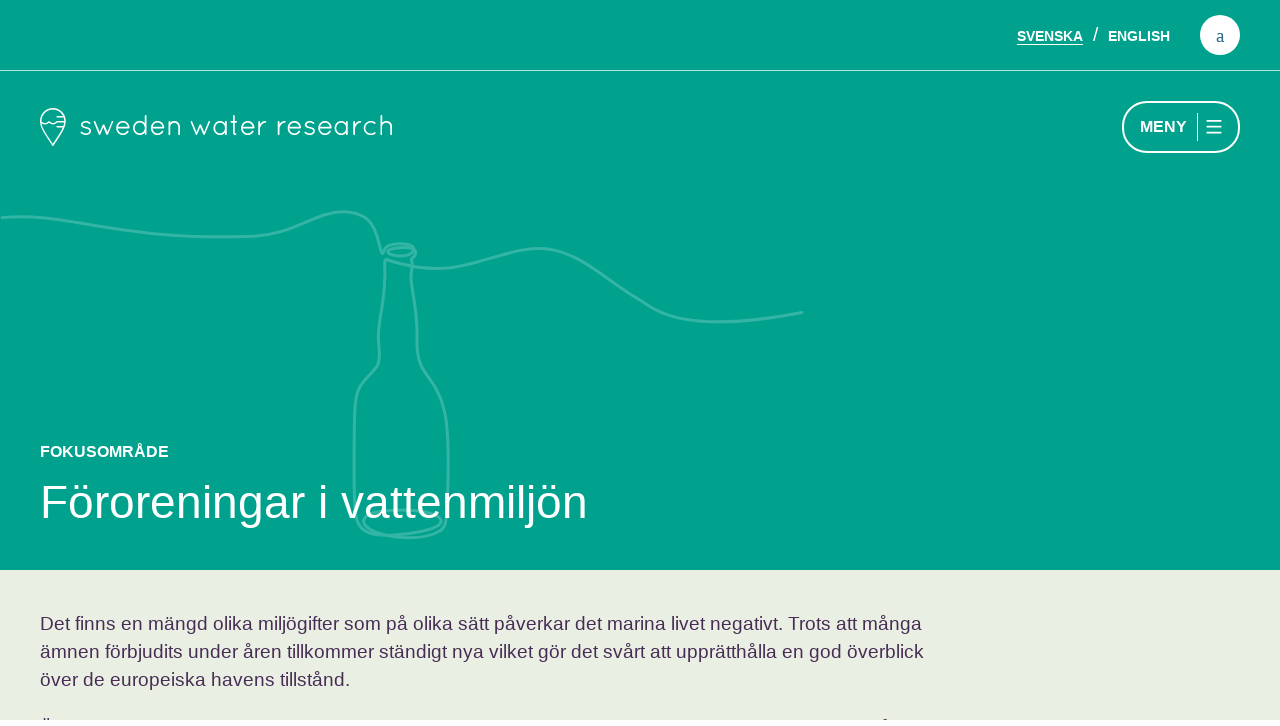

--- FILE ---
content_type: text/html; charset=UTF-8
request_url: https://www.swedenwaterresearch.se/focus/fororeningar-i-vattenmiljon/
body_size: 14564
content:
<!DOCTYPE html>
<html class="no-js" dir="ltr" lang="sv-SE">
<head>
	<meta charset="UTF-8">
	<meta http-equiv="Content-Type" content="text/html; charset=UTF-8" />
	<meta http-equiv="X-UA-Compatible" content="IE=edge,chrome=1">
	<link rel="profile" href="https://gmpg.org/xfn/11">
	<meta name="viewport" content="width=device-width, maximum-scale=1.0, minimum-scale=1.0, initial-scale=1" />
		<title>Föroreningar i vattenmiljön - Sweden Water Research</title>
    <!-- Favicons start --> 
    <link rel="apple-touch-icon" sizes="180x180" href="https://swedenwaterresearch.se/wp-content/themes/swr/images/favicons/apple-touch-icon.png">
    <link rel="icon" type="image/png" sizes="32x32" href="https://swedenwaterresearch.se/wp-content/themes/swr/images/favicons/favicon-32x32.png">
    <link rel="icon" type="image/png" sizes="16x16" href="https://swedenwaterresearch.se/wp-content/themes/swr/images/favicons/favicon-16x16.png">
    <link rel="manifest" href="https://swedenwaterresearch.se/wp-content/themes/swr/images/favicons/site.webmanifest">
    <link rel="mask-icon" href="https://swedenwaterresearch.se/wp-content/themes/swr/images/favicons/safari-pinned-tab.svg" color="#ed0025">
    <meta name="msapplication-TileColor" content="#00a28d">
    <meta name="theme-color" content="#ffffff">
    <!-- Favicons end -->
	<link href='https://fonts.googleapis.com/css?family=Open+Sans:400italic,400,300,600,700&subset=latin,latin-ext' rel='stylesheet' type='text/css'>
	<link rel="stylesheet" href="https://swedenwaterresearch.se/wp-content/themes/swr/style.css">
	<link rel="pingback" href="https://swedenwaterresearch.se/xmlrpc.php" />
	<!--[if IE]>
	  <script src="https://swedenwaterresearch.se/wp-content/themes/swr/includes/js/html5shiv.js"></script>
	  <script src="https://swedenwaterresearch.se/wp-content/themes/swr/includes/js/selectivizr-min.js"></script>
	<![endif]-->
	<!--[if lt IE 9]>
		<script src="https://swedenwaterresearch.se/wp-content/themes/swr/includes/js/css3-mediaqueries.js"></script>
	<![endif]-->
	<script>
	document.createElement( "picture" );
	</script>
	<script src="https://swedenwaterresearch.se/wp-content/themes/swr/includes/js/picturefill.min.js" async></script>
	<meta name='robots' content='index, follow, max-image-preview:large, max-snippet:-1, max-video-preview:-1' />
	<style>img:is([sizes="auto" i], [sizes^="auto," i]) { contain-intrinsic-size: 3000px 1500px }</style>
	<link rel="alternate" href="https://swedenwaterresearch.se/focus/fororeningar-i-vattenmiljon/" hreflang="sv" />
<link rel="alternate" href="https://swedenwaterresearch.se/en/focus/pollutants-in-the-water-environment/" hreflang="en" />

	<!-- This site is optimized with the Yoast SEO plugin v26.0 - https://yoast.com/wordpress/plugins/seo/ -->
	<link rel="canonical" href="https://swedenwaterresearch.se/focus/fororeningar-i-vattenmiljon/" />
	<meta property="og:locale" content="sv_SE" />
	<meta property="og:locale:alternate" content="en_US" />
	<meta property="og:type" content="article" />
	<meta property="og:title" content="Föroreningar i vattenmiljön - Sweden Water Research" />
	<meta property="og:description" content="Det finns en mängd olika miljögifter som på olika sätt påverkar det marina livet negativt...." />
	<meta property="og:url" content="https://swedenwaterresearch.se/focus/fororeningar-i-vattenmiljon/" />
	<meta property="og:site_name" content="Sweden Water Research" />
	<meta property="article:modified_time" content="2025-08-14T14:22:15+00:00" />
	<meta name="twitter:label1" content="Beräknad lästid" />
	<meta name="twitter:data1" content="1 minut" />
	<script type="application/ld+json" class="yoast-schema-graph">{"@context":"https://schema.org","@graph":[{"@type":"WebPage","@id":"https://swedenwaterresearch.se/focus/fororeningar-i-vattenmiljon/","url":"https://swedenwaterresearch.se/focus/fororeningar-i-vattenmiljon/","name":"Föroreningar i vattenmiljön - Sweden Water Research","isPartOf":{"@id":"https://swedenwaterresearch.se/#website"},"primaryImageOfPage":{"@id":"https://swedenwaterresearch.se/focus/fororeningar-i-vattenmiljon/#primaryimage"},"image":{"@id":"https://swedenwaterresearch.se/focus/fororeningar-i-vattenmiljon/#primaryimage"},"thumbnailUrl":"https://swedenwaterresearch.se/wp-content/uploads/2020/11/bottle-1.svg","datePublished":"2020-11-18T15:48:54+00:00","dateModified":"2025-08-14T14:22:15+00:00","breadcrumb":{"@id":"https://swedenwaterresearch.se/focus/fororeningar-i-vattenmiljon/#breadcrumb"},"inLanguage":"sv-SE","potentialAction":[{"@type":"ReadAction","target":["https://swedenwaterresearch.se/focus/fororeningar-i-vattenmiljon/"]}]},{"@type":"ImageObject","inLanguage":"sv-SE","@id":"https://swedenwaterresearch.se/focus/fororeningar-i-vattenmiljon/#primaryimage","url":"https://swedenwaterresearch.se/wp-content/uploads/2020/11/bottle-1.svg","contentUrl":"https://swedenwaterresearch.se/wp-content/uploads/2020/11/bottle-1.svg","caption":"Bottle"},{"@type":"BreadcrumbList","@id":"https://swedenwaterresearch.se/focus/fororeningar-i-vattenmiljon/#breadcrumb","itemListElement":[{"@type":"ListItem","position":1,"name":"Hem","item":"https://swedenwaterresearch.se/"},{"@type":"ListItem","position":2,"name":"Föroreningar i vattenmiljön"}]},{"@type":"WebSite","@id":"https://swedenwaterresearch.se/#website","url":"https://swedenwaterresearch.se/","name":"Sweden Water Research","description":"Sweden Water Research","potentialAction":[{"@type":"SearchAction","target":{"@type":"EntryPoint","urlTemplate":"https://swedenwaterresearch.se/?s={search_term_string}"},"query-input":{"@type":"PropertyValueSpecification","valueRequired":true,"valueName":"search_term_string"}}],"inLanguage":"sv-SE"}]}</script>
	<!-- / Yoast SEO plugin. -->


<link rel='dns-prefetch' href='//swedenwaterresearch.se' />
<link rel="alternate" type="application/rss+xml" title="Sweden Water Research &raquo; Webbflöde" href="https://swedenwaterresearch.se/feed/" />
<link rel="alternate" type="application/rss+xml" title="Sweden Water Research &raquo; Kommentarsflöde" href="https://swedenwaterresearch.se/comments/feed/" />
<script type="text/javascript">
/* <![CDATA[ */
window._wpemojiSettings = {"baseUrl":"https:\/\/s.w.org\/images\/core\/emoji\/16.0.1\/72x72\/","ext":".png","svgUrl":"https:\/\/s.w.org\/images\/core\/emoji\/16.0.1\/svg\/","svgExt":".svg","source":{"concatemoji":"https:\/\/swedenwaterresearch.se\/wp-includes\/js\/wp-emoji-release.min.js?ver=6.8.3"}};
/*! This file is auto-generated */
!function(s,n){var o,i,e;function c(e){try{var t={supportTests:e,timestamp:(new Date).valueOf()};sessionStorage.setItem(o,JSON.stringify(t))}catch(e){}}function p(e,t,n){e.clearRect(0,0,e.canvas.width,e.canvas.height),e.fillText(t,0,0);var t=new Uint32Array(e.getImageData(0,0,e.canvas.width,e.canvas.height).data),a=(e.clearRect(0,0,e.canvas.width,e.canvas.height),e.fillText(n,0,0),new Uint32Array(e.getImageData(0,0,e.canvas.width,e.canvas.height).data));return t.every(function(e,t){return e===a[t]})}function u(e,t){e.clearRect(0,0,e.canvas.width,e.canvas.height),e.fillText(t,0,0);for(var n=e.getImageData(16,16,1,1),a=0;a<n.data.length;a++)if(0!==n.data[a])return!1;return!0}function f(e,t,n,a){switch(t){case"flag":return n(e,"\ud83c\udff3\ufe0f\u200d\u26a7\ufe0f","\ud83c\udff3\ufe0f\u200b\u26a7\ufe0f")?!1:!n(e,"\ud83c\udde8\ud83c\uddf6","\ud83c\udde8\u200b\ud83c\uddf6")&&!n(e,"\ud83c\udff4\udb40\udc67\udb40\udc62\udb40\udc65\udb40\udc6e\udb40\udc67\udb40\udc7f","\ud83c\udff4\u200b\udb40\udc67\u200b\udb40\udc62\u200b\udb40\udc65\u200b\udb40\udc6e\u200b\udb40\udc67\u200b\udb40\udc7f");case"emoji":return!a(e,"\ud83e\udedf")}return!1}function g(e,t,n,a){var r="undefined"!=typeof WorkerGlobalScope&&self instanceof WorkerGlobalScope?new OffscreenCanvas(300,150):s.createElement("canvas"),o=r.getContext("2d",{willReadFrequently:!0}),i=(o.textBaseline="top",o.font="600 32px Arial",{});return e.forEach(function(e){i[e]=t(o,e,n,a)}),i}function t(e){var t=s.createElement("script");t.src=e,t.defer=!0,s.head.appendChild(t)}"undefined"!=typeof Promise&&(o="wpEmojiSettingsSupports",i=["flag","emoji"],n.supports={everything:!0,everythingExceptFlag:!0},e=new Promise(function(e){s.addEventListener("DOMContentLoaded",e,{once:!0})}),new Promise(function(t){var n=function(){try{var e=JSON.parse(sessionStorage.getItem(o));if("object"==typeof e&&"number"==typeof e.timestamp&&(new Date).valueOf()<e.timestamp+604800&&"object"==typeof e.supportTests)return e.supportTests}catch(e){}return null}();if(!n){if("undefined"!=typeof Worker&&"undefined"!=typeof OffscreenCanvas&&"undefined"!=typeof URL&&URL.createObjectURL&&"undefined"!=typeof Blob)try{var e="postMessage("+g.toString()+"("+[JSON.stringify(i),f.toString(),p.toString(),u.toString()].join(",")+"));",a=new Blob([e],{type:"text/javascript"}),r=new Worker(URL.createObjectURL(a),{name:"wpTestEmojiSupports"});return void(r.onmessage=function(e){c(n=e.data),r.terminate(),t(n)})}catch(e){}c(n=g(i,f,p,u))}t(n)}).then(function(e){for(var t in e)n.supports[t]=e[t],n.supports.everything=n.supports.everything&&n.supports[t],"flag"!==t&&(n.supports.everythingExceptFlag=n.supports.everythingExceptFlag&&n.supports[t]);n.supports.everythingExceptFlag=n.supports.everythingExceptFlag&&!n.supports.flag,n.DOMReady=!1,n.readyCallback=function(){n.DOMReady=!0}}).then(function(){return e}).then(function(){var e;n.supports.everything||(n.readyCallback(),(e=n.source||{}).concatemoji?t(e.concatemoji):e.wpemoji&&e.twemoji&&(t(e.twemoji),t(e.wpemoji)))}))}((window,document),window._wpemojiSettings);
/* ]]> */
</script>
<style id='wp-emoji-styles-inline-css' type='text/css'>

	img.wp-smiley, img.emoji {
		display: inline !important;
		border: none !important;
		box-shadow: none !important;
		height: 1em !important;
		width: 1em !important;
		margin: 0 0.07em !important;
		vertical-align: -0.1em !important;
		background: none !important;
		padding: 0 !important;
	}
</style>
<link rel='stylesheet' id='select2-css' href='https://swedenwaterresearch.se/wp-content/plugins/beautiful-taxonomy-filters/public/css/select2.min.css?ver=2.4.3' type='text/css' media='all' />
<link rel='stylesheet' id='beautiful-taxonomy-filters-basic-css' href='https://swedenwaterresearch.se/wp-content/plugins/beautiful-taxonomy-filters/public/css/beautiful-taxonomy-filters-base.min.css?ver=2.4.3' type='text/css' media='all' />
<link rel='stylesheet' id='cmplz-general-css' href='https://swedenwaterresearch.se/wp-content/plugins/complianz-gdpr/assets/css/cookieblocker.min.css?ver=1764778307' type='text/css' media='all' />
<link rel='stylesheet' id='googlefont-css' href='https://fonts.googleapis.com/css?family=Roboto%3A300%2C300i%2C400%2C500%2C700%2C900&#038;ver=1' type='text/css' media='screen' />
<link rel='stylesheet' id='swipebox-css' href='https://swedenwaterresearch.se/wp-content/themes/swr/css/contrib/swipebox.css?ver=1' type='text/css' media='screen' />
<link rel='stylesheet' id='main-css' href='https://swedenwaterresearch.se/wp-content/themes/swr/dist/css/main.css?ver=2.9.91' type='text/css' media='all' />
<script type="text/javascript" src="https://swedenwaterresearch.se/wp-includes/js/jquery/jquery.min.js?ver=3.7.1" id="jquery-core-js"></script>
<script type="text/javascript" src="https://swedenwaterresearch.se/wp-includes/js/jquery/jquery-migrate.min.js?ver=3.4.1" id="jquery-migrate-js"></script>
<link rel="https://api.w.org/" href="https://swedenwaterresearch.se/wp-json/" /><link rel='shortlink' href='https://swedenwaterresearch.se/?p=9085' />
<link rel="alternate" title="oEmbed (JSON)" type="application/json+oembed" href="https://swedenwaterresearch.se/wp-json/oembed/1.0/embed?url=https%3A%2F%2Fswedenwaterresearch.se%2Ffocus%2Ffororeningar-i-vattenmiljon%2F" />
<link rel="alternate" title="oEmbed (XML)" type="text/xml+oembed" href="https://swedenwaterresearch.se/wp-json/oembed/1.0/embed?url=https%3A%2F%2Fswedenwaterresearch.se%2Ffocus%2Ffororeningar-i-vattenmiljon%2F&#038;format=xml" />
<style>.post-thumbnail img[src$='.svg'] { width: 100%; height: auto; }</style>			<style>.cmplz-hidden {
					display: none !important;
				}</style></head>

<body data-rsssl=1 data-cmplz=1 class="wp-singular focus-area-template-default single single-focus-area postid-9085 wp-theme-swr">
	<header id="header" class="site-header clearfix" role="banner">
        <div class="site-header__inner">
            <div class="header-search-section">
                <div class="center-large clearfix">
                    <ul class="language-switcher">
                        	<li class="lang-item lang-item-39 lang-item-sv current-lang lang-item-first"><a lang="sv-SE" hreflang="sv-SE" href="https://swedenwaterresearch.se/focus/fororeningar-i-vattenmiljon/" aria-current="true">Svenska</a></li>
	<li class="lang-item lang-item-70 lang-item-en"><a lang="en-US" hreflang="en-US" href="https://swedenwaterresearch.se/en/focus/pollutants-in-the-water-environment/">English</a></li>
                    </ul>
                                            <div class="search-bar header__search-toggle">
                            <form action="https://swedenwaterresearch.se/" class="searchform" method="get">
    <label for="s" class="screen-reader-text">Sök efter:</label>
    <span data-icon="a" class="search-icon"></span>
    <input type="search" id="s" name="s" value="" placeholder="Ange sökord…" />
    <input type="submit" value="sök" id="searchsubmit" class="button" />
</form>                        </div>
                                    </div>
            </div>
            <div class="header-menu clearfix" itemscope itemtype="https://schema.org/Organization">
                <div class="header-menu__wrapper">
                    <div class="header-menu__inner center-large">  
                         
                        <a href="https://swedenwaterresearch.se" title="Gå till startsidan" id="logo-link" class="site-header__logo" itemprop="url"> 
                            <img src="https://swedenwaterresearch.se/wp-content/themes/swr/images/swr-logotype.svg" alt="Swedenwaterresearch logotype">
                        </a>
                        <a href="#" aria-label="Menu toggle" class="menu-toggle">Meny</a>
                        <nav id="mainmenu" role="navigation">
                            <a href="#content" class="screen-reader-text skip-link">Gå vidare till innehåll</a>
                            <ul id="menu-huvudmeny-sv" class="menu"><li id="menu-item-14013" class="menu-item menu-item-type-custom menu-item-object-custom menu-item-has-children menu-item-14013"><a href="https://swedenwaterresearch.se/projekt/">Projekt</a>
<ul class="sub-menu">
	<li id="menu-item-3452" class="menu-item menu-item-type-custom menu-item-object-custom menu-item-3452"><a href="https://swedenwaterresearch.se/projekt/?typ%5B%5D=2">Alla projekt</a></li>
	<li id="menu-item-9012" class="menu-item menu-item-type-post_type menu-item-object-page menu-item-9012"><a href="https://swedenwaterresearch.se/fokusomraden/">Fokusområden</a></li>
	<li id="menu-item-2958" class="menu-item menu-item-type-post_type menu-item-object-page menu-item-2958"><a href="https://swedenwaterresearch.se/fokusomraden/avhandlingar/">Avhandlingar</a></li>
	<li id="menu-item-3509" class="menu-item menu-item-type-post_type menu-item-object-page menu-item-3509"><a href="https://swedenwaterresearch.se/fokusomraden/vara-publikationer/">Publikationer</a></li>
</ul>
</li>
<li id="menu-item-12594" class="menu-item menu-item-type-post_type menu-item-object-highlights menu-item-has-children menu-item-12594"><a href="https://swedenwaterresearch.se/highlights/testbaddar-och-living-labs/">Testbäddar</a>
<ul class="sub-menu">
	<li id="menu-item-14170" class="menu-item menu-item-type-post_type menu-item-object-highlights menu-item-14170"><a href="https://swedenwaterresearch.se/highlights/testbaddar-och-living-labs/">Testbäddar, living labs och mer</a></li>
	<li id="menu-item-14172" class="menu-item menu-item-type-custom menu-item-object-custom menu-item-14172"><a target="_blank" href="https://forskningsstationbolmen.se/">Forskningsstation Bolmen</a></li>
	<li id="menu-item-14173" class="menu-item menu-item-type-post_type menu-item-object-projekt menu-item-14173"><a href="https://swedenwaterresearch.se/projekt/kallby-vattenverkstad/">Källby vattenverkstad</a></li>
	<li id="menu-item-14174" class="menu-item menu-item-type-custom menu-item-object-custom menu-item-14174"><a target="_blank" href="https://www.recolab.se/testbadd/">RecoLab</a></li>
	<li id="menu-item-14175" class="menu-item menu-item-type-post_type menu-item-object-projekt menu-item-14175"><a href="https://swedenwaterresearch.se/projekt/rewaise/">REWAISE</a></li>
	<li id="menu-item-14197" class="menu-item menu-item-type-custom menu-item-object-custom menu-item-14197"><a target="_blank" href="https://swedenwaterresearch.se/projekt/testbadd-ellinge/">Testbädd Ellinge</a></li>
</ul>
</li>
<li id="menu-item-14037" class="menu-item menu-item-type-post_type menu-item-object-page menu-item-has-children menu-item-14037"><a href="https://swedenwaterresearch.se/nyheter-2/">Nyheter</a>
<ul class="sub-menu">
	<li id="menu-item-127" class="menu-item menu-item-type-post_type menu-item-object-page current_page_parent menu-item-127"><a href="https://swedenwaterresearch.se/nyheter/">Våra nyheter</a></li>
	<li id="menu-item-10010" class="menu-item menu-item-type-post_type menu-item-object-page menu-item-10010"><a href="https://swedenwaterresearch.se/nyheter/anmal-dig-till-vart-nyhetsbrev/">Nyhetsbrev</a></li>
</ul>
</li>
<li id="menu-item-3472" class="menu-item menu-item-type-post_type menu-item-object-page menu-item-has-children menu-item-3472"><a href="https://swedenwaterresearch.se/vara-event/">Evenemang</a>
<ul class="sub-menu">
	<li id="menu-item-14045" class="menu-item menu-item-type-post_type menu-item-object-page menu-item-14045"><a href="https://swedenwaterresearch.se/vara-evenemang/">Våra evenemang</a></li>
</ul>
</li>
<li id="menu-item-4125" class="menu-item menu-item-type-post_type menu-item-object-page menu-item-has-children menu-item-4125"><a href="https://swedenwaterresearch.se/om-sweden-water-research/">Om oss</a>
<ul class="sub-menu">
	<li id="menu-item-14064" class="menu-item menu-item-type-post_type menu-item-object-page menu-item-14064"><a href="https://swedenwaterresearch.se/om-sweden-water-research/">Om Sweden Water Research</a></li>
	<li id="menu-item-273" class="menu-item menu-item-type-post_type menu-item-object-page menu-item-273"><a href="https://swedenwaterresearch.se/kontakt-medarbetare-doktorander/">Medarbetare</a></li>
	<li id="menu-item-14067" class="menu-item menu-item-type-post_type menu-item-object-page menu-item-14067"><a href="https://swedenwaterresearch.se/kontakt-ny-sida/">Kontakt</a></li>
	<li id="menu-item-22" class="menu-item menu-item-type-post_type menu-item-object-page menu-item-22"><a href="https://swedenwaterresearch.se/kontakt-medarbetare-doktorander/fakturering/">Fakturering</a></li>
	<li id="menu-item-220" class="menu-item menu-item-type-post_type menu-item-object-page menu-item-220"><a href="https://swedenwaterresearch.se/jobb/">Lediga jobb</a></li>
	<li id="menu-item-9893" class="menu-item menu-item-type-post_type menu-item-object-page menu-item-9893"><a href="https://swedenwaterresearch.se/utlysta-exjobb/">Utlysta exjobb</a></li>
</ul>
</li>
</ul>                        </nav>
                    </div>
                    <div class="header-menu__inner header-menu__inner--mobile">
                        <div class="header-menu__inner-top">
                            <a href="https://swedenwaterresearch.se" title="Gå till startsidan" id="logo-link" class="site-header__logo" itemprop="url"> 
                                <img src="https://swedenwaterresearch.se/wp-content/themes/swr/images/swr-logotype.svg" alt="Swedenwaterresearch logotype">
                            </a>
                            <a href="#" class="menu-toggle">Meny</a>
                        </div>
                        <div class="header-menu__inner-middle center">
                                                            <div class="search-bar">
                                    <form action="https://swedenwaterresearch.se/" class="searchform" method="get">
    <label for="s" class="screen-reader-text">Sök efter:</label>
    <span data-icon="a" class="search-icon"></span>
    <input type="search" id="s" name="s" value="" placeholder="Ange sökord…" />
    <input type="submit" value="sök" id="searchsubmit" class="button" />
</form>                                </div>
                                                        <ul class="language-switcher">
                                	<li class="lang-item lang-item-39 lang-item-sv current-lang lang-item-first"><a lang="sv-SE" hreflang="sv-SE" href="https://swedenwaterresearch.se/focus/fororeningar-i-vattenmiljon/" aria-current="true">Svenska</a></li>
	<li class="lang-item lang-item-70 lang-item-en"><a lang="en-US" hreflang="en-US" href="https://swedenwaterresearch.se/en/focus/pollutants-in-the-water-environment/">English</a></li>
                            </ul>
                        </div>
                        <nav id="mainmenu" role="navigation" class="center">
                            <a href="#content" class="screen-reader-text skip-link">Gå vidare till innehåll</a>
                            <ul id="menu-huvudmeny-sv-1" class="menu"><li class="menu-item menu-item-type-custom menu-item-object-custom menu-item-has-children menu-item-14013"><a href="https://swedenwaterresearch.se/projekt/">Projekt</a>
<ul class="sub-menu">
	<li class="menu-item menu-item-type-custom menu-item-object-custom menu-item-3452"><a href="https://swedenwaterresearch.se/projekt/?typ%5B%5D=2">Alla projekt</a></li>
	<li class="menu-item menu-item-type-post_type menu-item-object-page menu-item-9012"><a href="https://swedenwaterresearch.se/fokusomraden/">Fokusområden</a></li>
	<li class="menu-item menu-item-type-post_type menu-item-object-page menu-item-2958"><a href="https://swedenwaterresearch.se/fokusomraden/avhandlingar/">Avhandlingar</a></li>
	<li class="menu-item menu-item-type-post_type menu-item-object-page menu-item-3509"><a href="https://swedenwaterresearch.se/fokusomraden/vara-publikationer/">Publikationer</a></li>
</ul>
</li>
<li class="menu-item menu-item-type-post_type menu-item-object-highlights menu-item-has-children menu-item-12594"><a href="https://swedenwaterresearch.se/highlights/testbaddar-och-living-labs/">Testbäddar</a>
<ul class="sub-menu">
	<li class="menu-item menu-item-type-post_type menu-item-object-highlights menu-item-14170"><a href="https://swedenwaterresearch.se/highlights/testbaddar-och-living-labs/">Testbäddar, living labs och mer</a></li>
	<li class="menu-item menu-item-type-custom menu-item-object-custom menu-item-14172"><a target="_blank" href="https://forskningsstationbolmen.se/">Forskningsstation Bolmen</a></li>
	<li class="menu-item menu-item-type-post_type menu-item-object-projekt menu-item-14173"><a href="https://swedenwaterresearch.se/projekt/kallby-vattenverkstad/">Källby vattenverkstad</a></li>
	<li class="menu-item menu-item-type-custom menu-item-object-custom menu-item-14174"><a target="_blank" href="https://www.recolab.se/testbadd/">RecoLab</a></li>
	<li class="menu-item menu-item-type-post_type menu-item-object-projekt menu-item-14175"><a href="https://swedenwaterresearch.se/projekt/rewaise/">REWAISE</a></li>
	<li class="menu-item menu-item-type-custom menu-item-object-custom menu-item-14197"><a target="_blank" href="https://swedenwaterresearch.se/projekt/testbadd-ellinge/">Testbädd Ellinge</a></li>
</ul>
</li>
<li class="menu-item menu-item-type-post_type menu-item-object-page menu-item-has-children menu-item-14037"><a href="https://swedenwaterresearch.se/nyheter-2/">Nyheter</a>
<ul class="sub-menu">
	<li class="menu-item menu-item-type-post_type menu-item-object-page current_page_parent menu-item-127"><a href="https://swedenwaterresearch.se/nyheter/">Våra nyheter</a></li>
	<li class="menu-item menu-item-type-post_type menu-item-object-page menu-item-10010"><a href="https://swedenwaterresearch.se/nyheter/anmal-dig-till-vart-nyhetsbrev/">Nyhetsbrev</a></li>
</ul>
</li>
<li class="menu-item menu-item-type-post_type menu-item-object-page menu-item-has-children menu-item-3472"><a href="https://swedenwaterresearch.se/vara-event/">Evenemang</a>
<ul class="sub-menu">
	<li class="menu-item menu-item-type-post_type menu-item-object-page menu-item-14045"><a href="https://swedenwaterresearch.se/vara-evenemang/">Våra evenemang</a></li>
</ul>
</li>
<li class="menu-item menu-item-type-post_type menu-item-object-page menu-item-has-children menu-item-4125"><a href="https://swedenwaterresearch.se/om-sweden-water-research/">Om oss</a>
<ul class="sub-menu">
	<li class="menu-item menu-item-type-post_type menu-item-object-page menu-item-14064"><a href="https://swedenwaterresearch.se/om-sweden-water-research/">Om Sweden Water Research</a></li>
	<li class="menu-item menu-item-type-post_type menu-item-object-page menu-item-273"><a href="https://swedenwaterresearch.se/kontakt-medarbetare-doktorander/">Medarbetare</a></li>
	<li class="menu-item menu-item-type-post_type menu-item-object-page menu-item-14067"><a href="https://swedenwaterresearch.se/kontakt-ny-sida/">Kontakt</a></li>
	<li class="menu-item menu-item-type-post_type menu-item-object-page menu-item-22"><a href="https://swedenwaterresearch.se/kontakt-medarbetare-doktorander/fakturering/">Fakturering</a></li>
	<li class="menu-item menu-item-type-post_type menu-item-object-page menu-item-220"><a href="https://swedenwaterresearch.se/jobb/">Lediga jobb</a></li>
	<li class="menu-item menu-item-type-post_type menu-item-object-page menu-item-9893"><a href="https://swedenwaterresearch.se/utlysta-exjobb/">Utlysta exjobb</a></li>
</ul>
</li>
</ul>                        </nav>
                        <div class="header-menu__bottom">
                                                                                                                                    <a href="https://swedenwaterresearch.se/om-sweden-water-research/om-cookies/">Cookies</a>
                                                                                        <button class="cmplz-btn cmplz-manage-consent manage-consent-1 cc-btn cc-revoke cmplz-show">Hantera medgivande</button>
                                                        <div class="header-menu__social-media">
                                                                                                        <a href="https://www.linkedin.com/company/sweden-water-research" class="social-media-link">Linkedin</a>
                                                            </div>
                        </div>
                    </div>
                </div>
            </div>
        </div>
	</header>
      
<div role="main" class="focus-area-template">
  <div class="hero-secondary">
    <div class="hero-secondary__icon">
      <img src="https://swedenwaterresearch.se/wp-content/uploads/2020/11/bottle-1.svg" class="attachment-post-thumbnail size-post-thumbnail wp-post-image" alt="Bottle" decoding="async" />    </div>
    <div class="hero-secondary__text center">
      <div class="text-width">
        <span class="hero-secondary__vignette">Fokusområde</span>
        <h1 class="hero-title">Föroreningar i vattenmiljön</h1>
      </div>
    </div>
  </div>
      <div class="section section-inner-spacing color-scheme-olivine-20">
      <div class="section-content center">
        <div class="legible text-width">
          <p>Det finns en mängd olika miljögifter som på olika sätt påverkar det marina livet negativt. Trots att många ämnen förbjudits under åren tillkommer ständigt nya vilket gör det svårt att upprätthålla en god överblick över de europeiska havens tillstånd.</p>
<p>Även sjöarna och vattendragen i Europa är utsatta för olika typer av störningar och föroreningar. Många akvatiska ekosystem påverkas av olika föroreningskällor, exempelvis från jordbruket som varje år bidrar till läckage av näring och farliga ämnen från olika typer av gödnings- och bekämpningsmedel. Utöver detta är 20–25 procent av alla vattenmiljöer i Europa påverkade av punktutsläpp från exempelvis industrier och reningsverk.</p>
        </div>
      </div>
    </div>
    
  <!--Flexible sections -->
      
<div class="section section-inner-spacing no-background-color ">
  <div class="center">
                      <div class="clearfix">
          <div class="legible text-width">
            <p>EU driver en gemensam vattenpolitik för att säkerställa att vatten av god kvalitet finns tillgängligt i alla medlemsländer. En fortsatt utveckling av reningsverken och ett minskat näringsläckage från jordbruket är nödvändigt för att nå målet om hälsosamma akvatiska ekosystem i Europa.</p>
<p>Samtidigt som det införs åtgärder som minskar både användning och utsläpp av kända föroreningar står vi inför nya utmaningar. Ett exempel är att antalet kemiska produkter ökar starkt. Och att det fortfarande saknas mycket kunskap om hur kemikalier och föroreningar påverkar miljön och människors hälsa. Därför är riskerna svåra att begränsa.</p>
<p>Nya och gamla vattenföroreningar är en utmaning inom det urbana VA-systemet inte minst eftersom nya typer av föroreningar kontinuerligt införs i samhället. Avloppsvatten och dagvatten i tätorter fungerar som transportvägar för föroreningar från stadsområden till mottagande vattenvägar och kan på detta sätt även återföras till drickvattensystemet.</p>
                      </div>  
        </div>
                  </div>
</div>
<div class="section section-inner-spacing no-background-color ">
  <div class="center">
        <div class="flex flex--wide-gutter flex--2">              <div class="clearfix">
          <div class="legible text-width">
            <p>Sweden Water Research arbetar aktivt tillsammans med sina ägarorganisationer för att bygga upp kunskap inom två aktuella områden:</p>
<ol>
<li>hur mikroplaster kommer till avloppsanläggningarna och vad som händer där</li>
<li>hur våra anläggningar eventuellt påverkar badvattenkvaliteten i sitt närområde</li>
</ol>
<p>Mikroplaster är en ny typ av föroreningar som lyfts fram som problematiska och förekomsten av mikroplaster är utbredd i miljön men kunskapen om beteende, källor och transportvägar är begränsad även om det finns förslag på sätt att kontrollera och minska mikroplastföroreningar som når våra vattendrag.</p>
<p>De flesta studier uppger att mikroplaster avskiljs effektivt på reningsverk och att tillförseln av mikroplast till vattenrecipienter via dagvatten och bräddvatten i många fall är högre än via utgående, renat avloppsvatten. Insatser för att spåra och minska mängden mikroplaster i vattenmiljön bör därför satsas på bräddvatten- och dagvattenhantering.</p>
<p>Det råder större osäkerhet vad som händer med de mikroplaster som hamnar i det slam som tillförs åkermarken men de studier som har gjorts antyder att det är det samma mängd mikroplaster i jord oavsett om slamgödsling har skett eller inte.</p>
<p>En annan typ av förorening som hittills inte har uppmärksammats är kolibakterier längs kusten som skapar problem med badvattenkvaliteten och som dyker upp i princip varje sommar på olika badplatser längs Öresund. Avloppsvatten innehåller kolibakterier och det kan därmed inte uteslutas att uppkomsten kan kopplas till regn och utsläpp från våra avloppsanläggningar. Kunskapen om den här typen av förorening befinner sig i sin linda och det är därmed väsentligt att förstå om våra avloppsanläggningar påverkar badvattenkvaliteten eller om bakterierna som skapar otjänligt badvatten kommer någon annanstans ifrån.</p>
                      </div>  
        </div>
                    <div class="clearfix">
          <div class="text-width legible">
            <p><a href="https://swedenwaterresearch.se/wp-content/uploads/2017/04/webb_15A6657_jordprov_Emma.jpg"><img fetchpriority="high" decoding="async" class="wp-image-3002 size-full" src="https://swedenwaterresearch.se/wp-content/uploads/2017/04/webb_15A6657_jordprov_Emma.jpg" alt="Provtagning i jord. Doktoranden Emma Fältström skrapar av en spade." width="500" height="331" srcset="https://swedenwaterresearch.se/wp-content/uploads/2017/04/webb_15A6657_jordprov_Emma.jpg 500w, https://swedenwaterresearch.se/wp-content/uploads/2017/04/webb_15A6657_jordprov_Emma-397x263.jpg 397w, https://swedenwaterresearch.se/wp-content/uploads/2017/04/webb_15A6657_jordprov_Emma-150x99.jpg 150w, https://swedenwaterresearch.se/wp-content/uploads/2017/04/webb_15A6657_jordprov_Emma-211x140.jpg 211w" sizes="(max-width: 500px) 100vw, 500px" /></a><br />
Emma Fältström, doktorand, tar jordprover.</p>
          </div>
        </div>
          </div>  </div>
</div>
<div class="section section-inner-spacing-large color-scheme-teal-blue-20 ">
  <div class="center">
          <div class="section-head">
        <h2 class="section-title">Mål för fokusområdet</h2>
      </div>
        <div class="flex flex--wide-gutter flex--2">              <div class="clearfix">
          <div class="legible text-width">
            <p>År 2025 har vi:​</p>
<ul>
<li>Beprövad metod för rening och återvinning av regn- och dagvatten på lokal nivå</li>
<li>Kunskap om behovet av att rena avloppsvatten och dagvatten från mikroplaster</li>
<li>Prototyp för detektion av mikroorganismer och mikroföroreningar i dagvatten ​</li>
<li>Digitala varningssystem vid dålig badvattenkvalitet baserat på vetskapen om ursprung och orsak​</li>
</ul>
                      </div>  
        </div>
                    <div class="clearfix">
          <div class="text-width legible">
            <p><img decoding="async" class="alignnone wp-image-14745" src="https://swedenwaterresearch.se/wp-content/uploads/2021/11/carina_svensson_2_2023.jpg" alt="Porträtt av kvinna, taget utomhus" width="158" height="189" srcset="https://swedenwaterresearch.se/wp-content/uploads/2021/11/carina_svensson_2_2023.jpg 418w, https://swedenwaterresearch.se/wp-content/uploads/2021/11/carina_svensson_2_2023-397x474.jpg 397w, https://swedenwaterresearch.se/wp-content/uploads/2021/11/carina_svensson_2_2023-150x179.jpg 150w, https://swedenwaterresearch.se/wp-content/uploads/2021/11/carina_svensson_2_2023-117x140.jpg 117w" sizes="(max-width: 158px) 100vw, 158px" /></p>
<p><strong>Fokusområdesledare<br />
</strong>Carina Svensson<br />
<a href="mailto:carina.svensson@swrab.se">carina.svensson@swrab.se</a><br />
0722-269594</p>
          </div>
        </div>
          </div>  </div>
</div>
<div class="section section-inner-spacing coworkers no-background-color">
  <div class="center">
          <div class="section-head">
        <h2 class="section-title">Medarbetare i projekt inom fokusområdet</h2> 
      </div>  
                <div class="flex flex--wide-gutter flex--3 ">
                                  
            <a class="coworker" href="https://swedenwaterresearch.se/medarbetare/henrik-aspegren/">
                <!-- image -->
                                  
                  <div class="coworker__image">
                    <img width="350" height="350" src="https://swedenwaterresearch.se/wp-content/uploads/2023/02/henrik_aspegren_2023-350x350.jpg" class="attachment-coworker-square size-coworker-square wp-post-image" alt="" decoding="async" loading="lazy" srcset="https://swedenwaterresearch.se/wp-content/uploads/2023/02/henrik_aspegren_2023-350x350.jpg 350w, https://swedenwaterresearch.se/wp-content/uploads/2023/02/henrik_aspegren_2023-120x120.jpg 120w" sizes="auto, (max-width: 350px) 100vw, 350px" />                  </div>
                              
              <div class="coworker__content">
                <h3 class="coworker__name">Henrik Aspegren</h3>
                <p class="coworker__role">VD</p>
              </div>
            </a>
                                  
            <a class="coworker" href="https://swedenwaterresearch.se/medarbetare/ellinor-frank/">
                <!-- image -->
                                  
                  <div class="coworker__image">
                    <img width="350" height="350" src="https://swedenwaterresearch.se/wp-content/uploads/2023/03/ellinor_frank_2023-350x350.jpg" class="attachment-coworker-square size-coworker-square wp-post-image" alt="Ellinor Frank" decoding="async" loading="lazy" srcset="https://swedenwaterresearch.se/wp-content/uploads/2023/03/ellinor_frank_2023-350x350.jpg 350w, https://swedenwaterresearch.se/wp-content/uploads/2023/03/ellinor_frank_2023-120x120.jpg 120w" sizes="auto, (max-width: 350px) 100vw, 350px" />                  </div>
                              
              <div class="coworker__content">
                <h3 class="coworker__name">Ellinor Frank</h3>
                <p class="coworker__role">Doktorand</p>
              </div>
            </a>
                                  
            <a class="coworker" href="https://swedenwaterresearch.se/medarbetare/isabel-erb-2/">
                <!-- image -->
                                  
                  <div class="coworker__image">
                    <img width="350" height="350" src="https://swedenwaterresearch.se/wp-content/uploads/2023/03/isabel_erb_2023-350x350.jpg" class="attachment-coworker-square size-coworker-square wp-post-image" alt="Isabel Erb" decoding="async" loading="lazy" srcset="https://swedenwaterresearch.se/wp-content/uploads/2023/03/isabel_erb_2023-350x350.jpg 350w, https://swedenwaterresearch.se/wp-content/uploads/2023/03/isabel_erb_2023-120x120.jpg 120w" sizes="auto, (max-width: 350px) 100vw, 350px" />                  </div>
                              
              <div class="coworker__content">
                <h3 class="coworker__name">Isabel Erb</h3>
                <p class="coworker__role">Doktorand</p>
              </div>
            </a>
                                  
            <a class="coworker" href="https://swedenwaterresearch.se/medarbetare/carolina-suarez-2/">
                <!-- image -->
                                  
                  <div class="coworker__image">
                    <img width="350" height="350" src="https://swedenwaterresearch.se/wp-content/uploads/2024/08/carolina_suarez_2024-350x350.jpg" class="attachment-coworker-square size-coworker-square wp-post-image" alt="Porträttbild av en kvinna med svart hår i hästsvans och glasögon" decoding="async" loading="lazy" srcset="https://swedenwaterresearch.se/wp-content/uploads/2024/08/carolina_suarez_2024-350x350.jpg 350w, https://swedenwaterresearch.se/wp-content/uploads/2024/08/carolina_suarez_2024-120x120.jpg 120w" sizes="auto, (max-width: 350px) 100vw, 350px" />                  </div>
                              
              <div class="coworker__content">
                <h3 class="coworker__name">Carolina Suarez</h3>
                <p class="coworker__role">Projektkoordinator</p>
              </div>
            </a>
                                  
            <a class="coworker" href="https://swedenwaterresearch.se/medarbetare/carina-svensson/">
                <!-- image -->
                                  
                  <div class="coworker__image">
                    <img width="350" height="350" src="https://swedenwaterresearch.se/wp-content/uploads/2021/11/carina_svensson_2_2023-350x350.jpg" class="attachment-coworker-square size-coworker-square wp-post-image" alt="Porträtt av kvinna, taget utomhus" decoding="async" loading="lazy" srcset="https://swedenwaterresearch.se/wp-content/uploads/2021/11/carina_svensson_2_2023-350x350.jpg 350w, https://swedenwaterresearch.se/wp-content/uploads/2021/11/carina_svensson_2_2023-120x120.jpg 120w" sizes="auto, (max-width: 350px) 100vw, 350px" />                  </div>
                              
              <div class="coworker__content">
                <h3 class="coworker__name">Carina Svensson</h3>
                <p class="coworker__role">Senior projektledare</p>
              </div>
            </a>
                </div>
      </div>
</div>
  <div class="section section-inner-spacing no-background-color related-projects">
    <div class="center">
              <div class="section-head">
          <h2 class="section-title">Relaterade Projekt</h2>
        </div>   
            
        <!-- Adding code in order to sort the projects. -->
            
                                                                                                                                                                                                                                            
                    <!-- Added code ends. -->

          <div class="columns-4">
                            <a href="https://swedenwaterresearch.se/projekt/rewaise/" class="teaser related-project">
  <div class="teaser-image">

            <img width="560" height="315" src="https://swedenwaterresearch.se/wp-content/uploads/2020/10/rewaise_cirkular-560x315.jpg" class="attachment-teaser size-teaser wp-post-image" alt="" decoding="async" loading="lazy" />      </div>
  <div class="teaser-content">
    <div class="teaser-categories">
                <p class="category category--green">Pågående projekt</p>
            </div>
    <h3 class="teaser-title">REWAISE</h3>
    <div class="entry">
      REWAISE är ett av fem innovationsprojekt som fått stöd genom ramprogrammet Horisont2020. Målet är att minska användningen av dricksvatten och använda vatten på ett smartare och effektivare sätt.    </div>
  </div>
</a>
 
                            <a href="https://swedenwaterresearch.se/projekt/utforskning-av-nya-online-metoder-for-overvakning-och-analys-av-badvattenkvalitet/" class="teaser related-project">
  <div class="teaser-image">

            <img width="560" height="315" src="https://swedenwaterresearch.se/wp-content/uploads/2023/03/IMG_1614-560x315.jpg" class="attachment-teaser size-teaser wp-post-image" alt="Hand som håller mätinstrument över grunt vatten" decoding="async" loading="lazy" srcset="https://swedenwaterresearch.se/wp-content/uploads/2023/03/IMG_1614-560x315.jpg 560w, https://swedenwaterresearch.se/wp-content/uploads/2023/03/IMG_1614-800x450.jpg 800w" sizes="auto, (max-width: 560px) 100vw, 560px" />      </div>
  <div class="teaser-content">
    <div class="teaser-categories">
                <p class="category category--green">Pågående projekt</p>
            </div>
    <h3 class="teaser-title">Utforskning av nya online-metoder för övervakning och analys av mikrobiell badvattenkvalitet och dricksvattenkvalitet</h3>
    <div class="entry">
      DOKTORANDPROJEKT Isabel Erb arbetar med flera projekt som rör vattenkvalitet. I projektet Urbana bad undersökte hon...    </div>
  </div>
</a>
 
                            <a href="https://swedenwaterresearch.se/projekt/2707-2/" class="teaser related-project">
  <div class="teaser-image">

            <img width="560" height="315" src="https://swedenwaterresearch.se/wp-content/uploads/2016/12/IMG_0166-e1481896209688-560x315.jpg" class="attachment-teaser size-teaser wp-post-image" alt="" decoding="async" loading="lazy" />      </div>
  <div class="teaser-content">
    <div class="teaser-categories">
                <p class="category">Avslutade projekt</p>
            </div>
    <h3 class="teaser-title">Mikroplaster i kretsloppet</h3>
    <div class="entry">
      Detta projekt har arbetat för att skapa överblick över flödet av mikroplaster i kretsloppet. Syftet har varit...    </div>
  </div>
</a>
 
                            <a href="https://swedenwaterresearch.se/projekt/doktorandprojekt-mikroplast-i-urbana-vatten/" class="teaser related-project">
  <div class="teaser-image">

            <img width="560" height="315" src="https://swedenwaterresearch.se/wp-content/uploads/2023/03/autumn-gac9167f4b_1280-560x315.jpg" class="attachment-teaser size-teaser wp-post-image" alt="vattenpöl med höstlöv" decoding="async" loading="lazy" srcset="https://swedenwaterresearch.se/wp-content/uploads/2023/03/autumn-gac9167f4b_1280-560x315.jpg 560w, https://swedenwaterresearch.se/wp-content/uploads/2023/03/autumn-gac9167f4b_1280-800x450.jpg 800w" sizes="auto, (max-width: 560px) 100vw, 560px" />      </div>
  <div class="teaser-content">
    <div class="teaser-categories">
                <p class="category">Avslutade projekt</p>
            </div>
    <h3 class="teaser-title">Mikroplast i urbana vatten</h3>
    <div class="entry">
      DOKTORANDPROJEKT Mikroplast (plastpartiklar mindre än 5 mm) har fått mycket uppmärksamhet som en problematisk förorening...    </div>
  </div>
</a>
 
                            <a href="https://swedenwaterresearch.se/projekt/doktorandprojekt-utvardering-av-sediments-bakteriella-innehall-med-koppling-till-badvattenkvalitet/" class="teaser related-project">
  <div class="teaser-image">

            <img width="560" height="315" src="https://swedenwaterresearch.se/wp-content/uploads/2023/03/image001-560x315.gif" class="attachment-teaser size-teaser wp-post-image" alt="Två kvinnor vadar i ett vattendrag med ett mätinstrument mellan sig" decoding="async" loading="lazy" srcset="https://swedenwaterresearch.se/wp-content/uploads/2023/03/image001-560x315.gif 560w, https://swedenwaterresearch.se/wp-content/uploads/2023/03/image001-800x450.gif 800w" sizes="auto, (max-width: 560px) 100vw, 560px" />      </div>
  <div class="teaser-content">
    <div class="teaser-categories">
                <p class="category">Avslutade projekt</p>
            </div>
    <h3 class="teaser-title">Utvärdering av sediments bakteriella innehåll med koppling till badvattenkvalitet</h3>
    <div class="entry">
      DOKTORANDPROJEKT Projektet fokuserade på att undersöka källan till dålig badvattenkvalitet med hjälp av DNA-sekvenseringen av...    </div>
  </div>
</a>
 
                            <a href="https://swedenwaterresearch.se/projekt/fanplesstic/" class="teaser related-project">
  <div class="teaser-image">

            <img width="560" height="315" src="https://swedenwaterresearch.se/wp-content/uploads/2019/01/guise-1533852_1920-560x315.jpg" class="attachment-teaser size-teaser wp-post-image" alt="" decoding="async" loading="lazy" srcset="https://swedenwaterresearch.se/wp-content/uploads/2019/01/guise-1533852_1920-560x315.jpg 560w, https://swedenwaterresearch.se/wp-content/uploads/2019/01/guise-1533852_1920-800x450.jpg 800w" sizes="auto, (max-width: 560px) 100vw, 560px" />      </div>
  <div class="teaser-content">
    <div class="teaser-categories">
                <p class="category">Avslutade projekt</p>
            </div>
    <h3 class="teaser-title">FanpLESStic-sea</h3>
    <div class="entry">
      Projekt som sätter fokus på att öka kunskapen om och minska mikroplastskräpet i Östersjön. Målet är ökad kunskap om spridningsvägar och källor, samt kostnadseffektiva metoder att minska mikroplast.    </div>
  </div>
</a>
 
                            <a href="https://swedenwaterresearch.se/projekt/uppstromsarbete-idag-och-i-framtiden/" class="teaser related-project">
  <div class="teaser-image">

            <img width="560" height="315" src="https://swedenwaterresearch.se/wp-content/uploads/2016/12/uppstroms_webb-560x315.jpg" class="attachment-teaser size-teaser wp-post-image" alt="" decoding="async" loading="lazy" srcset="https://swedenwaterresearch.se/wp-content/uploads/2016/12/uppstroms_webb-560x315.jpg 560w, https://swedenwaterresearch.se/wp-content/uploads/2016/12/uppstroms_webb-800x450.jpg 800w" sizes="auto, (max-width: 560px) 100vw, 560px" />      </div>
  <div class="teaser-content">
    <div class="teaser-categories">
                <p class="category">Avslutade projekt</p>
            </div>
    <h3 class="teaser-title">Uppströmsarbete – i dag och i framtiden</h3>
    <div class="entry">
      Uppströmsarbete är en viktig del i arbetet med att minska miljöföroreningarna i samhället och förhindra...    </div>
  </div>
</a>
 
                            <a href="https://swedenwaterresearch.se/projekt/urbana-bad-2020/" class="teaser related-project">
  <div class="teaser-image">

            <img width="560" height="315" src="https://swedenwaterresearch.se/wp-content/uploads/2020/07/Foto-Helsingborgs-stad-fotograf-Anna-Alexander-Olsson--560x315.jpg" class="attachment-teaser size-teaser wp-post-image" alt="Fyra sittande kvinnor på rad vid havet." decoding="async" loading="lazy" srcset="https://swedenwaterresearch.se/wp-content/uploads/2020/07/Foto-Helsingborgs-stad-fotograf-Anna-Alexander-Olsson--560x315.jpg 560w, https://swedenwaterresearch.se/wp-content/uploads/2020/07/Foto-Helsingborgs-stad-fotograf-Anna-Alexander-Olsson--800x450.jpg 800w" sizes="auto, (max-width: 560px) 100vw, 560px" />      </div>
  <div class="teaser-content">
    <div class="teaser-categories">
                <p class="category">Avslutade projekt</p>
            </div>
    <h3 class="teaser-title">Urbana bad</h3>
    <div class="entry">
      Hur står det egentligen till med kvaliteten på våra badvatten – och påverkas de av våra VA-anläggningar?     </div>
  </div>
</a>
 
                    </div>
            </div>
  </div>
  </div>  
<footer class="site-footer ">
          <div class="primary-footer">
      <div class="center">
        <div class="primary-footer-content">
                      <div class="legible">
              <p><strong>OM SWEDEN WATER RESEARCH</strong></p>
<p>Sweden Water Research ägs av <a href="http://nsva.se" target="_blank" rel="noopener">NSVA</a>, <a href="http://sydvatten.se" target="_blank" rel="noopener">Sydvatten </a>och <a href="http://vasyd.se" target="_blank" rel="noopener">VA SYD</a>. Vi forskar om vatten och utvecklar nya effektivare lösningar för att möta vattentjänstbranschens framtida utmaningar.</p>
<p>&nbsp;</p>
            </div>
                      <div class="legible">
              <p><strong>BESÖK OSS</strong></p>
<p>Sweden Water Research AB, c/o Genetor, Fabriksgatan 2B, 222 35 LUND</p>
<p>Organisationsnummer:<br />
556945-8945</p>
            </div>
                      <div class="legible">
              <p><strong>GENVÄGAR</strong></p>
<p><a href="https://www.mynewsdesk.com/se/swedenwaterresearch" target="_blank" rel="noopener">Vårt pressrum<br />
</a><a href="/om-oss/om-cookies/">Om webbplatsen<br />
</a><a href="/projekt/?typ%5B%5D=2">Våra projekt<br />
</a><a href="/kontakt">Kontakt</a></p>
            </div>
                      <div class="legible">
              <p><strong>NYHETSBREV</strong></p>
<p>I vårt nyhetsbrev får du senaste nytt om alla våra projekt, vilka konferenser vi deltar i och mycket annat.</p>
<p><a href="https://swedenwaterresearch.se/nyheter/anmal-dig-till-vart-nyhetsbrev/">Anmäl dig till vårt nyhetsbrev</a></p>
            </div>
                      <div class="legible">
                          </div>
                  </div>
      </div>
    </div>
  
        <div class="secondary-footer">
      <div class="center legible">
        <p><strong>Social media</strong></p>
                            <a href="https://www.linkedin.com/company/sweden-water-research" class="social-media-link">
                                <svg width="14px" height="14px" viewBox="0 0 14 14" version="1.1">
                <g id="Page-1" stroke="none" stroke-width="1" fill="none" fill-rule="evenodd">
                    <g id="export" transform="translate(-1073.000000, -723.000000)" fill="#ffffff" fill-rule="nonzero">
                        <g id="linkedin" transform="translate(1073.000000, 723.000000)">
                            <path d="M13,0 L0.996875286,0 C0.446875095,0 0,0.453125 0,1.00937462 L0,12.9906254 C0,13.546875 0.446875095,14 0.996875286,14 L13,14 C13.5500007,14 14,13.546875 14,12.9906254 L14,1.00937462 C14,0.453125 13.5500007,0 13,0 Z M4.23125029,12 L2.15625048,12 L2.15625048,5.3187499 L4.23437548,5.3187499 L4.23437548,12 L4.23125029,12 Z M3.19375038,4.40625 C2.52812529,4.40625 1.99062538,3.86562538 1.99062538,3.203125 C1.99062538,2.54062462 2.52812576,2 3.19375086,2 C3.85625076,2 4.39687586,2.54062462 4.39687586,3.203125 C4.39687586,3.86874962 3.85937595,4.40625 3.19375086,4.40625 L3.19375038,4.40625 Z M12.0093751,12 L9.93437529,12 L9.93437529,8.75 C9.93437529,7.97500038 9.91875029,6.9781251 8.85625029,6.9781251 C7.7750001,6.9781251 7.60937548,7.82187462 7.60937548,8.69375038 L7.60937548,12 L5.53437567,12 L5.53437567,5.3187499 L7.52500057,5.3187499 L7.52500057,6.23124981 L7.55312538,6.23124981 C7.83125019,5.70624971 8.5093751,5.15312481 9.51875067,5.15312481 C11.6187501,5.15312481 12.0093751,6.5374999 12.0093751,8.33749962 L12.0093751,12 Z" id="Shape"></path>
                        </g>
                    </g>
                </g>
            </svg>
                    
            Linkedin</a>
          <span>∙</span>
              </div>
    </div>
  
    <div class="legal-footer">
    <div class="center">
              <p><strong>&copy;2026 Sweden Water Research</strong></p>
      
      <span>∙</span>
                                        <a href="https://swedenwaterresearch.se/om-sweden-water-research/om-cookies/">Cookies</a>
            <span>∙</span>
                      <button aria-label="Manage consent" class="cmplz-btn cmplz-manage-consent manage-consent-1 cc-btn cc-revoke cmplz-show">Hantera medgivande</button>
    </div>
  </div>
  <div class="footer__drop-icon"></div>
</footer>
<script type="speculationrules">
{"prefetch":[{"source":"document","where":{"and":[{"href_matches":"\/*"},{"not":{"href_matches":["\/wp-*.php","\/wp-admin\/*","\/wp-content\/uploads\/*","\/wp-content\/*","\/wp-content\/plugins\/*","\/wp-content\/themes\/swr\/*","\/*\\?(.+)"]}},{"not":{"selector_matches":"a[rel~=\"nofollow\"]"}},{"not":{"selector_matches":".no-prefetch, .no-prefetch a"}}]},"eagerness":"conservative"}]}
</script>

<!-- Consent Management powered by Complianz | GDPR/CCPA Cookie Consent https://wordpress.org/plugins/complianz-gdpr -->
<div id="cmplz-cookiebanner-container"><div class="cmplz-cookiebanner cmplz-hidden banner-1 bottom-classic optin cmplz-bottom cmplz-categories-type-save-preferences" aria-modal="true" data-nosnippet="true" role="dialog" aria-live="polite" aria-labelledby="cmplz-header-1-optin" aria-describedby="cmplz-message-1-optin">
	<div class="cmplz-header">
		<div class="cmplz-logo"></div>
		<div class="cmplz-title" id="cmplz-header-1-optin">Manage Cookie Consent</div>
		<div class="cmplz-close" tabindex="0" role="button" aria-label="Stäng dialogruta">
			<svg aria-hidden="true" focusable="false" data-prefix="fas" data-icon="times" class="svg-inline--fa fa-times fa-w-11" role="img" xmlns="http://www.w3.org/2000/svg" viewBox="0 0 352 512"><path fill="currentColor" d="M242.72 256l100.07-100.07c12.28-12.28 12.28-32.19 0-44.48l-22.24-22.24c-12.28-12.28-32.19-12.28-44.48 0L176 189.28 75.93 89.21c-12.28-12.28-32.19-12.28-44.48 0L9.21 111.45c-12.28 12.28-12.28 32.19 0 44.48L109.28 256 9.21 356.07c-12.28 12.28-12.28 32.19 0 44.48l22.24 22.24c12.28 12.28 32.2 12.28 44.48 0L176 322.72l100.07 100.07c12.28 12.28 32.2 12.28 44.48 0l22.24-22.24c12.28-12.28 12.28-32.19 0-44.48L242.72 256z"></path></svg>
		</div>
	</div>

	<div class="cmplz-divider cmplz-divider-header"></div>
	<div class="cmplz-body">
		<div class="cmplz-message" id="cmplz-message-1-optin">Sweden Water Research använder kakor (cookies) för att webbplatsen ska fungera så bra som möjligt för dig. Vi använder också kakor för webbanalys</div>
		<!-- categories start -->
		<div class="cmplz-categories">
			<details class="cmplz-category cmplz-functional" >
				<summary>
						<span class="cmplz-category-header">
							<span class="cmplz-category-title">Funktionella</span>
							<span class='cmplz-always-active'>
								<span class="cmplz-banner-checkbox">
									<input type="checkbox"
										   id="cmplz-functional-optin"
										   data-category="cmplz_functional"
										   class="cmplz-consent-checkbox cmplz-functional"
										   size="40"
										   value="1"/>
									<label class="cmplz-label" for="cmplz-functional-optin"><span class="screen-reader-text">Funktionella</span></label>
								</span>
								Alltid aktiv							</span>
							<span class="cmplz-icon cmplz-open">
								<svg xmlns="http://www.w3.org/2000/svg" viewBox="0 0 448 512"  height="18" ><path d="M224 416c-8.188 0-16.38-3.125-22.62-9.375l-192-192c-12.5-12.5-12.5-32.75 0-45.25s32.75-12.5 45.25 0L224 338.8l169.4-169.4c12.5-12.5 32.75-12.5 45.25 0s12.5 32.75 0 45.25l-192 192C240.4 412.9 232.2 416 224 416z"/></svg>
							</span>
						</span>
				</summary>
				<div class="cmplz-description">
					<span class="cmplz-description-functional">Den tekniska lagringen eller tillgången är nödvändig av det legitima skälet att möjliggöra användandet av en specifik tjänst vald av användaren för det enstaka skälet att överföra kommunikation över ett elektroniskt kommunikationsnätverk.</span>
				</div>
			</details>

			<details class="cmplz-category cmplz-preferences" >
				<summary>
						<span class="cmplz-category-header">
							<span class="cmplz-category-title">Alternativ</span>
							<span class="cmplz-banner-checkbox">
								<input type="checkbox"
									   id="cmplz-preferences-optin"
									   data-category="cmplz_preferences"
									   class="cmplz-consent-checkbox cmplz-preferences"
									   size="40"
									   value="1"/>
								<label class="cmplz-label" for="cmplz-preferences-optin"><span class="screen-reader-text">Alternativ</span></label>
							</span>
							<span class="cmplz-icon cmplz-open">
								<svg xmlns="http://www.w3.org/2000/svg" viewBox="0 0 448 512"  height="18" ><path d="M224 416c-8.188 0-16.38-3.125-22.62-9.375l-192-192c-12.5-12.5-12.5-32.75 0-45.25s32.75-12.5 45.25 0L224 338.8l169.4-169.4c12.5-12.5 32.75-12.5 45.25 0s12.5 32.75 0 45.25l-192 192C240.4 412.9 232.2 416 224 416z"/></svg>
							</span>
						</span>
				</summary>
				<div class="cmplz-description">
					<span class="cmplz-description-preferences">Den tekniska lagringen eller åtkomsten är nödvändig för det legitima syftet att lagra inställningar som inte efterfrågas av abonnenten eller användaren.</span>
				</div>
			</details>

			<details class="cmplz-category cmplz-statistics" >
				<summary>
						<span class="cmplz-category-header">
							<span class="cmplz-category-title">Statistik</span>
							<span class="cmplz-banner-checkbox">
								<input type="checkbox"
									   id="cmplz-statistics-optin"
									   data-category="cmplz_statistics"
									   class="cmplz-consent-checkbox cmplz-statistics"
									   size="40"
									   value="1"/>
								<label class="cmplz-label" for="cmplz-statistics-optin"><span class="screen-reader-text">Statistik</span></label>
							</span>
							<span class="cmplz-icon cmplz-open">
								<svg xmlns="http://www.w3.org/2000/svg" viewBox="0 0 448 512"  height="18" ><path d="M224 416c-8.188 0-16.38-3.125-22.62-9.375l-192-192c-12.5-12.5-12.5-32.75 0-45.25s32.75-12.5 45.25 0L224 338.8l169.4-169.4c12.5-12.5 32.75-12.5 45.25 0s12.5 32.75 0 45.25l-192 192C240.4 412.9 232.2 416 224 416z"/></svg>
							</span>
						</span>
				</summary>
				<div class="cmplz-description">
					<span class="cmplz-description-statistics">The technical storage or access that is used exclusively for statistical purposes.</span>
					<span class="cmplz-description-statistics-anonymous">Den tekniska lagringen eller åtkomsten som används uteslutande för anonyma statistiska ändamål. Utan en stämningsansökan, frivillig efterlevnad från din Internetleverantörs sida, eller ytterligare register från en tredje part, kan information som lagras eller hämtas endast för detta ändamål vanligtvis inte användas för att identifiera dig.</span>
				</div>
			</details>
			<details class="cmplz-category cmplz-marketing" >
				<summary>
						<span class="cmplz-category-header">
							<span class="cmplz-category-title">Marknadsföring</span>
							<span class="cmplz-banner-checkbox">
								<input type="checkbox"
									   id="cmplz-marketing-optin"
									   data-category="cmplz_marketing"
									   class="cmplz-consent-checkbox cmplz-marketing"
									   size="40"
									   value="1"/>
								<label class="cmplz-label" for="cmplz-marketing-optin"><span class="screen-reader-text">Marknadsföring</span></label>
							</span>
							<span class="cmplz-icon cmplz-open">
								<svg xmlns="http://www.w3.org/2000/svg" viewBox="0 0 448 512"  height="18" ><path d="M224 416c-8.188 0-16.38-3.125-22.62-9.375l-192-192c-12.5-12.5-12.5-32.75 0-45.25s32.75-12.5 45.25 0L224 338.8l169.4-169.4c12.5-12.5 32.75-12.5 45.25 0s12.5 32.75 0 45.25l-192 192C240.4 412.9 232.2 416 224 416z"/></svg>
							</span>
						</span>
				</summary>
				<div class="cmplz-description">
					<span class="cmplz-description-marketing">The technical storage or access is required to create user profiles to send advertising, or to track the user on a website or across several websites for similar marketing purposes.</span>
				</div>
			</details>
		</div><!-- categories end -->
			</div>

	<div class="cmplz-links cmplz-information">
		<a class="cmplz-link cmplz-manage-options cookie-statement" href="#" data-relative_url="#cmplz-manage-consent-container">Hantera alternativ</a>
		<a class="cmplz-link cmplz-manage-third-parties cookie-statement" href="#" data-relative_url="#cmplz-cookies-overview">Hantera tjänster</a>
		<a class="cmplz-link cmplz-manage-vendors tcf cookie-statement" href="#" data-relative_url="#cmplz-tcf-wrapper">Hantera {vendor_count}-leverantörer</a>
		<a class="cmplz-link cmplz-external cmplz-read-more-purposes tcf" target="_blank" rel="noopener noreferrer nofollow" href="https://cookiedatabase.org/tcf/purposes/">Läs mer om dessa syften</a>
			</div>

	<div class="cmplz-divider cmplz-footer"></div>

	<div class="cmplz-buttons">
		<button class="cmplz-btn cmplz-accept">Acceptera alla</button>
		<button class="cmplz-btn cmplz-deny">Deny</button>
		<button class="cmplz-btn cmplz-view-preferences">View preferences</button>
		<button class="cmplz-btn cmplz-save-preferences">Spara preferenser</button>
		<a class="cmplz-btn cmplz-manage-options tcf cookie-statement" href="#" data-relative_url="#cmplz-manage-consent-container">View preferences</a>
			</div>

	<div class="cmplz-links cmplz-documents">
		<a class="cmplz-link cookie-statement" href="#" data-relative_url="">{title}</a>
		<a class="cmplz-link privacy-statement" href="#" data-relative_url="">{title}</a>
		<a class="cmplz-link impressum" href="#" data-relative_url="">{title}</a>
			</div>

</div>
</div>
					<div id="cmplz-manage-consent" data-nosnippet="true"><button class="cmplz-btn cmplz-hidden cmplz-manage-consent manage-consent-1">Manage consent</button>

</div><script type="text/javascript" src="https://swedenwaterresearch.se/wp-includes/js/comment-reply.min.js?ver=6.8.3" id="comment-reply-js" async="async" data-wp-strategy="async"></script>
<script type="text/javascript" src="https://swedenwaterresearch.se/wp-content/plugins/beautiful-taxonomy-filters/public/js/select2/select2.full.min.js?ver=2.4.3" id="select2-js"></script>
<script type="text/javascript" src="https://swedenwaterresearch.se/wp-content/plugins/beautiful-taxonomy-filters/public/js/select2/i18n/sv.js?ver=2.4.3" id="select2-sv-js"></script>
<script type="text/javascript" id="beautiful-taxonomy-filters-js-extra">
/* <![CDATA[ */
var btf_localization = {"ajaxurl":"https:\/\/swedenwaterresearch.se\/wp-admin\/admin-ajax.php","min_search":"1","allow_clear":"","show_description":"","disable_select2":"","conditional_dropdowns":"","language":"sv","rtl":"","disable_fuzzy":"","show_count":""};
/* ]]> */
</script>
<script type="text/javascript" src="https://swedenwaterresearch.se/wp-content/plugins/beautiful-taxonomy-filters/public/js/beautiful-taxonomy-filters-public.js?ver=2.4.3" id="beautiful-taxonomy-filters-js"></script>
<script type="text/javascript" src="https://swedenwaterresearch.se/wp-content/themes/swr/includes/js/modernizr.js?ver=6.8.3" id="modernizr-js"></script>
<script type="text/javascript" src="https://swedenwaterresearch.se/wp-content/themes/swr/includes/js/jquery.qtip.min.js?ver=6.8.3" id="qtip-js"></script>
<script type="text/javascript" src="https://swedenwaterresearch.se/wp-content/themes/swr/includes/js/jquery.fitvids.js?ver=6.8.3" id="fitvids-js"></script>
<script type="text/javascript" src="https://swedenwaterresearch.se/wp-content/themes/swr/includes/js/contrib/jquery.swipebox.js?ver=6.8.3" id="swipebox-js"></script>
<script type="text/javascript" src="https://swedenwaterresearch.se/wp-content/themes/swr/dist/js/main.js?ver=6.8.3" id="scripts-js"></script>
<script type="text/javascript" id="cmplz-cookiebanner-js-extra">
/* <![CDATA[ */
var complianz = {"prefix":"cmplz_","user_banner_id":"1","set_cookies":[],"block_ajax_content":"","banner_version":"21","version":"7.4.2","store_consent":"","do_not_track_enabled":"","consenttype":"optin","region":"eu","geoip":"","dismiss_timeout":"","disable_cookiebanner":"","soft_cookiewall":"","dismiss_on_scroll":"","cookie_expiry":"365","url":"https:\/\/swedenwaterresearch.se\/wp-json\/complianz\/v1\/","locale":"lang=sv&locale=sv_SE","set_cookies_on_root":"","cookie_domain":"","current_policy_id":"20","cookie_path":"\/","categories":{"statistics":"statistik","marketing":"marknadsf\u00f6ring"},"tcf_active":"","placeholdertext":"Klicka f\u00f6r att godk\u00e4nna {category} cookies och aktivera detta inneh\u00e5ll","css_file":"https:\/\/swedenwaterresearch.se\/wp-content\/uploads\/complianz\/css\/banner-{banner_id}-{type}.css?v=21","page_links":{"eu":{"cookie-statement":{"title":"Cookie-policy","url":"https:\/\/swedenwaterresearch.se.hemsida.eu\/om-oss\/om-cookies\/"}}},"tm_categories":"","forceEnableStats":"","preview":"","clean_cookies":"","aria_label":"Klicka f\u00f6r att godk\u00e4nna {category} cookies och aktivera detta inneh\u00e5ll"};
/* ]]> */
</script>
<script defer type="text/javascript" src="https://swedenwaterresearch.se/wp-content/plugins/complianz-gdpr/cookiebanner/js/complianz.min.js?ver=1764778307" id="cmplz-cookiebanner-js"></script>
<script type="text/javascript" id="cmplz-cookiebanner-js-after">
/* <![CDATA[ */
	let cmplzBlockedContent = document.querySelector('.cmplz-blocked-content-notice');
	if ( cmplzBlockedContent) {
	        cmplzBlockedContent.addEventListener('click', function(event) {
            event.stopPropagation();
        });
	}
    
/* ]]> */
</script>
</body>
</html>


--- FILE ---
content_type: image/svg+xml
request_url: https://swedenwaterresearch.se/wp-content/themes/swr/images/swr-logotype.svg
body_size: 6136
content:
<?xml version="1.0" encoding="UTF-8"?>
<svg width="352px" height="38px" viewBox="0 0 352 38" version="1.1" xmlns="http://www.w3.org/2000/svg" xmlns:xlink="http://www.w3.org/1999/xlink">
    <title>6F49EDFE-F1D2-40CA-B513-B2254107B11E</title>
    <g id="Page-1" stroke="none" stroke-width="1" fill="none" fill-rule="evenodd">
        <g id="export" transform="translate(-1182.000000, -86.000000)" fill="#FFFFFF" fill-rule="nonzero">
            <g id="swr-logotype-copy-5" transform="translate(1182.000000, 86.000000)">
                <path d="M4.32302893,16.3729904 C6.00420685,16.6173633 7.56530063,16.0064309 9.00631027,14.6623794 C10.2071516,15.7620579 11.6481613,16.3729904 12.9690868,16.3729904 C14.4100964,16.3729904 15.7310219,15.7620579 17.0519475,14.5401929 L24.1369115,14.5401929 C24.0168274,15.6398714 23.7766591,16.7395498 23.4164067,17.9614148 L17.0519475,17.9614148 C16.5716109,17.9614148 16.3314426,18.3279743 16.3314426,18.6945338 C16.3314426,19.1832797 16.691695,19.4276527 17.0519475,19.4276527 L22.815986,19.4276527 C21.3749764,22.8488746 18.9732936,26.6366559 15.4908537,31.7684887 L15.2506854,32.1350482 C14.4100964,33.3569132 13.6895916,34.5787781 12.7289185,35.9228296 C11.407993,33.8456592 10.2071516,32.0128617 9.12639441,30.3022508 L9.00631027,30.1800643 C5.04353375,24.0707395 2.16151447,19.6720257 1.44100964,15.3954984 C2.52176688,15.8842444 3.48243997,16.2508039 4.32302893,16.3729904 M16.5716109,13.1961415 C16.5716109,13.1961415 16.4515268,13.318328 16.4515268,13.318328 C15.2506854,14.5401929 14.1699282,15.0289389 12.9690868,15.0289389 C11.5280772,15.0289389 10.3272358,14.0514469 9.48664682,13.318328 C9.36656269,13.1961415 9.24647855,13.073955 9.00631027,13.073955 L9.00631027,13.073955 C8.88622614,13.073955 8.64605786,13.1961415 8.52597373,13.318328 C7.20504822,14.6623794 5.88412271,15.2733119 4.44311307,15.0289389 C3.48243997,14.9067524 2.40168274,14.4180064 1.44100964,13.562701 C1.44100964,13.4405145 1.44100964,13.318328 1.44100964,13.1961415 C1.44100964,6.84244373 6.4845434,1.58842444 12.8490027,1.58842444 C17.1720316,1.58842444 21.1348081,4.15434084 23.0561543,8.06430868 L17.0519475,8.06430868 C16.5716109,8.06430868 16.3314426,8.43086817 16.3314426,8.79742765 C16.3314426,9.16398714 16.691695,9.53054662 17.0519475,9.53054662 L23.656575,9.53054662 C24.0168274,10.6302251 24.1369115,11.7299035 24.2569957,12.9517685 L17.0519475,12.9517685 C16.9318633,12.9517685 16.691695,13.073955 16.5716109,13.1961415 M24.9775005,8.55305466 C24.9775005,8.55305466 24.9775005,8.43086817 24.9775005,8.55305466 C23.0561543,3.42122186 18.2527888,0 12.8490027,0 C5.76403858,0 0,5.86495177 0,13.073955 C0,18.6945338 3.12218756,23.5819936 8.04563718,31.0353698 C9.36656269,32.9903537 10.8075723,35.1897106 12.248582,37.6334405 C12.3686661,37.8778135 12.6088344,38 12.8490027,38 L12.8490027,38 C13.0891709,38 13.3293392,37.8778135 13.4494233,37.6334405 C14.6502647,35.8006431 15.7310219,34.2122186 16.8117792,32.6237942 L16.8117792,32.6237942 C22.3356495,24.192926 25.6980053,19.0610932 25.6980053,13.1961415 C25.8180895,11.4855305 25.457837,10.0192926 24.9775005,8.55305466" id="Shape"></path>
                <path d="M169.576371,13.073955 C169.216119,12.9517685 168.615698,13.073955 168.495614,13.562701 L164.172585,24.0707395 L161.170482,16.8617363 C161.050397,16.4951768 160.690145,16.3729904 160.329893,16.3729904 C159.96964,16.3729904 159.729472,16.6173633 159.489304,16.8617363 L156.4872,24.0707395 L152.164171,13.562701 C152.044087,13.1961415 151.563751,12.9517685 151.083414,13.073955 C150.723162,13.318328 150.482993,13.807074 150.723162,14.1736334 L155.766695,26.5144695 C155.88678,26.7588424 156.006864,26.8810289 156.126948,26.8810289 C156.126948,26.8810289 156.247032,27.0032154 156.247032,27.0032154 L156.247032,27.0032154 C156.367116,27.0032154 156.367116,27.0032154 156.4872,27.0032154 C156.727368,27.0032154 157.087621,26.7588424 157.207705,26.5144695 L160.209808,19.1832797 L163.211912,26.392283 L163.211912,26.392283 C163.331996,26.6366559 163.572164,26.8810289 163.932417,26.8810289 L164.052501,26.8810289 C164.172585,26.8810289 164.292669,26.8810289 164.532837,26.7588424 C164.652922,26.6366559 164.773006,26.5144695 164.89309,26.392283 L169.936624,14.0514469 C170.056708,13.807074 170.056708,13.562701 169.936624,13.4405145 C169.936624,13.318328 169.696455,13.1961415 169.576371,13.073955" id="Path"></path>
                <path d="M180.023691,25.414791 C177.261756,25.414791 175.100241,22.9710611 175.100241,20.0385852 C175.100241,17.1061093 177.261756,14.6623794 180.023691,14.6623794 C182.785626,14.6623794 184.947141,17.1061093 184.947141,20.0385852 C184.947141,22.9710611 182.665542,25.414791 180.023691,25.414791 M185.78773,12.9517685 C185.307393,12.9517685 184.947141,13.318328 184.947141,13.807074 L184.947141,15.3954984 C183.746299,13.9292605 181.945037,12.9517685 180.023691,12.9517685 C176.421167,12.9517685 173.419064,16.1286174 173.419064,20.0385852 C173.419064,23.9485531 176.421167,27.1254019 180.023691,27.1254019 C181.945037,27.1254019 183.746299,26.2700965 184.947141,24.681672 L184.947141,26.2700965 C184.947141,26.7588424 185.307393,27.1254019 185.78773,27.1254019 C186.268066,27.1254019 186.628319,26.7588424 186.628319,26.2700965 L186.628319,13.807074 C186.628319,13.318328 186.147982,12.9517685 185.78773,12.9517685" id="Shape"></path>
                <path d="M196.23505,12.9517685 L194.673956,12.9517685 L194.673956,7.94212219 C194.673956,7.45337621 194.193619,7.08681672 193.833367,7.08681672 C193.35303,7.08681672 192.992778,7.45337621 192.992778,7.94212219 L192.992778,12.9517685 L191.431684,12.9517685 C190.591095,12.9517685 190.591095,13.4405145 190.591095,13.807074 C190.591095,14.1736334 190.591095,14.6623794 191.431684,14.6623794 L192.992778,14.6623794 L192.992778,24.5594855 C192.992778,26.0257235 194.073535,27.1254019 195.514545,27.1254019 C195.994881,27.1254019 196.355134,26.7588424 196.355134,26.2700965 C196.355134,25.7813505 195.874797,25.414791 195.514545,25.414791 C195.274376,25.414791 194.673956,25.170418 194.673956,24.5594855 L194.673956,14.6623794 L196.23505,14.6623794 C196.715386,14.6623794 197.075639,14.2958199 197.075639,13.807074 C197.075639,13.318328 196.715386,12.9517685 196.23505,12.9517685" id="Path"></path>
                <path d="M207.763127,14.6623794 C210.164809,14.6623794 212.20624,16.3729904 212.686576,18.8167203 L202.839677,18.8167203 C203.320014,16.3729904 205.361444,14.6623794 207.763127,14.6623794 M207.763127,12.9517685 C204.040518,12.9517685 201.038415,16.1286174 201.038415,20.0385852 C201.038415,23.9485531 204.040518,27.1254019 207.763127,27.1254019 C210.044725,27.1254019 212.20624,25.903537 213.407081,23.9485531 C213.647249,23.5819936 213.527165,23.0932476 213.166913,22.7266881 C213.046829,22.6045016 212.926745,22.6045016 212.686576,22.6045016 C212.446408,22.6045016 212.086156,22.7266881 211.966072,22.9710611 C211.125483,24.437299 209.444305,25.414791 207.763127,25.414791 C205.121276,25.414791 202.839677,23.2154341 202.719593,20.4051447 L213.647249,20.4051447 C214.127586,20.4051447 214.487838,20.0385852 214.487838,19.6720257 L214.487838,19.5498392 C214.24767,15.7620579 211.365651,12.9517685 207.763127,12.9517685" id="Shape"></path>
                <path d="M225.415495,12.9517685 C222.533476,12.9517685 220.852298,14.9067524 220.011709,16.2508039 L220.011709,13.807074 C220.011709,13.318328 219.651456,12.9517685 219.17112,12.9517685 C218.690783,12.9517685 218.330531,13.318328 218.330531,13.807074 L218.330531,26.2700965 C218.330531,26.7588424 218.690783,27.1254019 219.17112,27.1254019 C219.651456,27.1254019 220.011709,26.7588424 220.011709,26.2700965 L220.011709,20.1607717 C220.011709,20.1607717 220.011709,20.0385852 220.011709,20.0385852 C220.251877,19.3054662 220.732214,18.0836013 221.572802,16.8617363 C222.65356,15.3954984 223.974485,14.6623794 225.415495,14.6623794 C225.895831,14.6623794 226.256084,14.2958199 226.256084,13.807074 C226.256084,13.318328 225.895831,12.9517685 225.415495,12.9517685" id="Path"></path>
                <path d="M244.869125,12.9517685 C241.987106,12.9517685 240.305928,14.9067524 239.465339,16.2508039 L239.465339,13.807074 C239.465339,13.318328 239.105086,12.9517685 238.62475,12.9517685 C238.144413,12.9517685 237.784161,13.318328 237.784161,13.807074 L237.784161,26.2700965 C237.784161,26.7588424 238.144413,27.1254019 238.62475,27.1254019 C239.105086,27.1254019 239.465339,26.7588424 239.465339,26.2700965 L239.465339,20.1607717 C239.465339,20.1607717 239.465339,20.0385852 239.465339,20.0385852 C239.705507,19.3054662 240.185844,18.0836013 241.026433,16.8617363 C242.10719,15.3954984 243.428115,14.6623794 244.869125,14.6623794 C245.349462,14.6623794 245.709714,14.2958199 245.709714,13.807074 C245.709714,13.318328 245.349462,12.9517685 244.869125,12.9517685" id="Path"></path>
                <path d="M254.355772,14.6623794 C256.757455,14.6623794 258.798885,16.3729904 259.279221,18.8167203 L249.432322,18.8167203 C249.912659,16.3729904 251.954089,14.6623794 254.355772,14.6623794 M254.355772,12.9517685 C250.633164,12.9517685 247.63106,16.1286174 247.63106,20.0385852 C247.63106,23.9485531 250.633164,27.1254019 254.355772,27.1254019 C256.63737,27.1254019 258.798885,25.903537 259.999726,23.9485531 C260.239895,23.5819936 260.11981,23.0932476 259.759558,22.7266881 C259.639474,22.6045016 259.51939,22.6045016 259.279221,22.6045016 C259.039053,22.6045016 258.678801,22.7266881 258.558717,22.9710611 C257.718128,24.437299 256.03695,25.414791 254.355772,25.414791 C251.713921,25.414791 249.432322,23.2154341 249.312238,20.4051447 L260.239895,20.4051447 C260.720231,20.4051447 261.080484,20.0385852 261.080484,19.6720257 L261.080484,19.5498392 C260.840315,15.7620579 257.958296,12.9517685 254.355772,12.9517685" id="Shape"></path>
                <path d="M273.329066,20.0385852 C272.248308,19.4276527 271.167551,19.0610932 269.96671,18.9389068 L269.96671,18.9389068 C268.765868,18.6945338 267.925279,18.4501608 267.324859,17.9614148 C266.844522,17.5948553 266.604354,17.2282958 266.604354,16.7395498 C266.604354,16.2508039 266.844522,15.7620579 267.444943,15.2733119 C268.045363,14.7845659 268.885952,14.5401929 269.96671,14.5401929 C271.167551,14.5401929 272.128224,15.1511254 273.088897,15.8842444 L272.968813,15.8842444 C273.329066,16.1286174 273.929486,16.0064309 274.169654,15.6398714 C274.409823,15.2733119 274.289739,14.7845659 273.929486,14.4180064 L273.929486,14.4180064 C272.848729,13.807074 271.647888,12.9517685 269.846626,12.9517685 C268.5257,12.9517685 267.324859,13.318328 266.364186,13.9292605 C265.403512,14.6623794 264.803092,15.7620579 264.803092,16.7395498 C264.803092,17.8392283 265.403512,18.8167203 266.364186,19.3054662 C267.204775,19.9163987 268.405616,20.1607717 269.486373,20.4051447 L269.606457,20.4051447 C270.927383,20.6495177 271.888056,21.0160772 272.368392,21.3826367 C272.968813,21.9935691 273.208981,22.3601286 273.329066,22.9710611 C273.329066,23.5819936 272.968813,24.0707395 272.368392,24.5594855 C271.767972,25.0482315 270.807299,25.414791 269.846626,25.414791 C268.5257,25.414791 267.204775,24.926045 265.763765,23.8263666 C265.403512,23.5819936 264.803092,23.5819936 264.562924,23.9485531 C264.322755,24.3151125 264.322755,24.8038585 264.683008,25.0482315 C266.244101,26.392283 268.045363,27.0032154 269.846626,27.0032154 L269.846626,27.0032154 C271.167551,27.0032154 272.368392,26.6366559 273.329066,25.903537 C274.409823,25.0482315 274.890159,24.0707395 274.890159,22.9710611 C274.890159,21.8713826 274.289739,20.7717042 273.329066,20.0385852" id="Path"></path>
                <path d="M284.977227,14.6623794 C287.37891,14.6623794 289.42034,16.3729904 289.900676,18.8167203 L280.053777,18.8167203 C280.534114,16.3729904 282.575544,14.6623794 284.977227,14.6623794 M284.977227,12.9517685 C281.254619,12.9517685 278.252515,16.1286174 278.252515,20.0385852 C278.252515,23.9485531 281.254619,27.1254019 284.977227,27.1254019 C287.258825,27.1254019 289.42034,25.903537 290.621181,23.9485531 C290.86135,23.5819936 290.741265,23.0932476 290.381013,22.7266881 C290.260929,22.6045016 290.140845,22.6045016 289.900676,22.6045016 C289.660508,22.6045016 289.300256,22.7266881 289.180172,22.9710611 C288.339583,24.437299 286.658405,25.414791 284.977227,25.414791 C282.335376,25.414791 280.053777,23.2154341 279.933693,20.4051447 L290.86135,20.4051447 C291.341686,20.4051447 291.701938,20.0385852 291.701938,19.6720257 L291.701938,19.5498392 C291.341686,15.7620579 288.459667,12.9517685 284.977227,12.9517685" id="Shape"></path>
                <path d="M301.188585,25.414791 C298.42665,25.414791 296.265136,22.9710611 296.265136,20.0385852 C296.265136,17.1061093 298.42665,14.6623794 301.188585,14.6623794 C303.95052,14.6623794 306.112035,17.1061093 306.112035,20.0385852 C306.112035,22.9710611 303.95052,25.414791 301.188585,25.414791 M306.952624,12.9517685 C306.472287,12.9517685 306.112035,13.318328 306.112035,13.807074 L306.112035,15.3954984 C304.911194,13.9292605 303.109931,12.9517685 301.188585,12.9517685 C297.586061,12.9517685 294.583958,16.1286174 294.583958,20.0385852 C294.583958,23.9485531 297.586061,27.1254019 301.188585,27.1254019 C303.109931,27.1254019 304.911194,26.2700965 306.112035,24.681672 L306.112035,26.2700965 C306.112035,26.7588424 306.472287,27.1254019 306.952624,27.1254019 C307.43296,27.1254019 307.793213,26.7588424 307.793213,26.2700965 L307.793213,13.807074 C307.793213,13.318328 307.43296,12.9517685 306.952624,12.9517685" id="Shape"></path>
                <path d="M320.402047,12.9517685 C317.520028,12.9517685 315.83885,14.9067524 314.998261,16.2508039 L314.998261,13.807074 C314.998261,13.318328 314.638009,12.9517685 314.157672,12.9517685 C313.677336,12.9517685 313.317083,13.318328 313.317083,13.807074 L313.317083,26.2700965 C313.317083,26.7588424 313.677336,27.1254019 314.157672,27.1254019 C314.638009,27.1254019 314.998261,26.7588424 314.998261,26.2700965 L314.998261,20.1607717 C314.998261,20.1607717 314.998261,20.0385852 314.998261,20.0385852 C315.238429,19.3054662 315.718766,18.0836013 316.559355,16.8617363 C317.640112,15.3954984 318.961038,14.6623794 320.402047,14.6623794 C320.882384,14.6623794 321.242636,14.2958199 321.242636,13.807074 C321.242636,13.318328 320.7623,12.9517685 320.402047,12.9517685" id="Path"></path>
                <path d="M330.849367,14.5401929 C332.050209,14.5401929 333.25105,15.0289389 334.211723,15.7620579 C334.571975,16.0064309 335.052312,16.0064309 335.412564,15.6398714 C335.532648,15.3954984 335.652733,15.1511254 335.652733,15.0289389 C335.652733,14.7845659 335.532648,14.6623794 335.412564,14.5401929 C334.211723,13.562701 332.530545,12.9517685 330.969451,12.9517685 C327.006675,12.9517685 323.764403,16.0064309 323.764403,20.0385852 C323.764403,24.0707395 326.886591,27.1254019 330.969451,27.1254019 C332.530545,27.1254019 334.091639,26.6366559 335.29248,25.659164 C335.532648,25.5369775 335.652733,25.2926045 335.652733,25.0482315 C335.652733,24.8038585 335.652733,24.5594855 335.412564,24.437299 C335.172396,24.0707395 334.571975,24.0707395 334.211723,24.3151125 C333.25105,25.0482315 332.050209,25.5369775 330.849367,25.5369775 C327.72718,25.5369775 325.325497,23.2154341 325.325497,20.1607717 C325.445581,16.9839228 327.847264,14.5401929 330.849367,14.5401929" id="Path"></path>
                <path d="M346.340221,12.9517685 C344.779127,12.9517685 343.338117,13.562701 342.25736,14.6623794 L342.25736,7.81993569 C342.25736,7.33118971 341.897108,6.96463023 341.416771,6.96463023 C340.936435,6.96463023 340.576182,7.33118971 340.576182,7.81993569 L340.576182,26.2700965 C340.576182,26.392283 340.576182,26.392283 340.576182,26.5144695 C340.576182,26.6366559 340.696266,26.6366559 340.696266,26.7588424 C340.816351,26.8810289 341.056519,27.0032154 341.296687,27.0032154 L341.416771,27.0032154 C341.416771,27.0032154 341.536855,27.0032154 341.536855,27.0032154 C341.777024,26.8810289 341.897108,26.7588424 342.017192,26.6366559 C342.017192,26.6366559 342.017192,26.5144695 342.017192,26.5144695 C342.017192,26.5144695 342.017192,26.5144695 342.017192,26.5144695 L342.017192,26.5144695 C342.017192,26.5144695 342.017192,26.392283 342.017192,26.392283 L342.017192,18.5723473 C342.017192,16.3729904 343.818454,14.6623794 346.100053,14.6623794 C348.501735,14.6623794 350.302997,16.2508039 350.302997,18.5723473 L350.302997,26.2700965 C350.302997,26.7588424 350.66325,27.1254019 351.143586,27.1254019 C351.623923,27.1254019 351.984175,26.7588424 351.984175,26.2700965 L351.984175,18.5723473 C352.224344,15.3954984 349.702577,12.9517685 346.340221,12.9517685" id="Path"></path>
                <path d="M72.7829358,13.073955 C72.4226834,12.9517685 71.8222627,13.073955 71.7021786,13.562701 L67.3791497,24.0707395 L64.3770463,16.8617363 C64.2569621,16.4951768 63.8967097,16.3729904 63.5364573,16.3729904 C63.1762049,16.3729904 62.8159525,16.6173633 62.6958683,16.8617363 L59.6937649,24.0707395 L55.370736,13.562701 C55.2506518,13.1961415 54.7703153,12.9517685 54.2899787,13.073955 C53.9297263,13.318328 53.6895581,13.807074 53.8096422,14.1736334 L58.853176,26.5144695 C58.9732601,26.7588424 59.0933442,26.8810289 59.2134284,26.8810289 C59.2134284,26.8810289 59.3335125,27.0032154 59.3335125,27.0032154 C59.4535966,27.0032154 59.4535966,27.0032154 59.5736808,27.0032154 C59.813849,27.0032154 60.1741015,26.7588424 60.2941856,26.5144695 L63.296289,19.1832797 L66.2983924,26.392283 L66.2983924,26.392283 C66.4184766,26.6366559 66.6586449,26.8810289 67.0188973,26.8810289 L67.1389814,26.8810289 C67.2590655,26.8810289 67.3791497,26.8810289 67.619318,26.7588424 C67.7394021,26.6366559 67.8594862,26.5144695 67.9795704,26.392283 L73.0231041,14.0514469 C73.5034407,13.807074 73.2632724,13.318328 72.7829358,13.073955" id="Path"></path>
                <path d="M82.8700034,14.5401929 C85.2716861,14.5401929 87.3131164,16.2508039 87.793453,18.6945338 L77.9465537,18.6945338 C78.4268903,16.2508039 80.4683206,14.5401929 82.8700034,14.5401929 M82.8700034,12.9517685 C79.1473951,12.9517685 76.1452917,16.1286174 76.1452917,20.0385852 C76.1452917,23.9485531 79.1473951,27.1254019 82.8700034,27.1254019 C85.151602,27.1254019 87.3131164,25.903537 88.5139578,23.9485531 C88.7541261,23.5819936 88.6340419,23.0932476 88.2737895,22.7266881 C88.1537054,22.6045016 88.0336212,22.6045016 87.793453,22.6045016 C87.5532847,22.6045016 87.1930323,22.7266881 87.0729481,22.9710611 C86.2323592,24.437299 84.5511813,25.414791 82.8700034,25.414791 C80.2281523,25.414791 77.9465537,23.2154341 77.8264696,20.4051447 L88.7541261,20.4051447 C89.2344626,20.4051447 89.594715,20.0385852 89.594715,19.6720257 L89.594715,19.5498392 C89.2344626,15.7620579 86.3524433,12.9517685 82.8700034,12.9517685" id="Shape"></path>
                <path d="M99.6817825,25.2926045 C96.9198474,25.2926045 94.6382488,22.8488746 94.6382488,19.9163987 C94.6382488,16.9839228 96.9198474,14.5401929 99.6817825,14.5401929 C102.443718,14.5401929 104.605232,16.8617363 104.725316,19.6720257 L104.725316,20.1607717 C104.725316,23.0932476 102.443718,25.2926045 99.6817825,25.2926045 M105.685989,6.96463023 C105.205653,6.96463023 104.8454,7.33118971 104.8454,7.81993569 L104.8454,15.2733119 C103.524475,13.807074 101.723213,12.829582 99.8018667,12.829582 C96.0792584,12.829582 93.077155,16.0064309 93.077155,19.9163987 C93.077155,23.8263666 96.0792584,27.0032154 99.8018667,27.0032154 C101.723213,27.0032154 103.524475,26.14791 104.8454,24.681672 L104.8454,26.14791 C104.8454,26.6366559 105.205653,27.0032154 105.685989,27.0032154 C106.166326,27.0032154 106.526578,26.6366559 106.526578,26.14791 L106.526578,7.81993569 C106.526578,7.33118971 106.046242,6.96463023 105.685989,6.96463023" id="Shape"></path>
                <path d="M117.574319,14.5401929 C119.976002,14.5401929 122.017432,16.2508039 122.497769,18.6945338 L112.650869,18.6945338 C113.131206,16.2508039 115.172636,14.5401929 117.574319,14.5401929 M117.574319,12.9517685 C113.851711,12.9517685 110.849607,16.1286174 110.849607,20.0385852 C110.849607,23.9485531 113.851711,27.1254019 117.574319,27.1254019 C119.855918,27.1254019 122.017432,25.903537 123.218273,23.9485531 C123.458442,23.5819936 123.338358,23.0932476 122.978105,22.7266881 C122.858021,22.6045016 122.737937,22.6045016 122.497769,22.6045016 C122.2576,22.6045016 121.897348,22.7266881 121.777264,22.9710611 C120.936675,24.437299 119.255497,25.414791 117.574319,25.414791 C114.932468,25.414791 112.650869,23.2154341 112.530785,20.4051447 L123.458442,20.4051447 C123.938778,20.4051447 124.299031,20.0385852 124.299031,19.6720257 L124.299031,19.5498392 C124.058862,15.7620579 121.176843,12.9517685 117.574319,12.9517685" id="Shape"></path>
                <path d="M134.386098,12.9517685 C132.825004,12.9517685 131.383995,13.562701 130.303237,14.6623794 L130.303237,13.807074 C130.303237,13.318328 129.942985,12.9517685 129.462649,12.9517685 C128.982312,12.9517685 128.62206,13.318328 128.62206,13.807074 L128.62206,26.2700965 L128.62206,26.5144695 L128.62206,26.5144695 C128.62206,26.5144695 128.62206,26.6366559 128.62206,26.6366559 C128.742144,26.8810289 128.982312,27.0032154 129.102396,27.1254019 L129.342564,27.1254019 C129.582733,27.1254019 129.822901,27.0032154 129.942985,26.8810289 C130.063069,26.7588424 130.063069,26.6366559 130.183153,26.392283 L130.183153,18.8167203 C130.183153,16.6173633 132.1045,14.7845659 134.266014,14.7845659 C136.427528,14.7845659 138.228791,16.6173633 138.228791,18.8167203 L138.228791,26.2700965 C138.228791,26.7588424 138.589043,27.1254019 139.069379,27.1254019 C139.549716,27.1254019 139.909968,26.7588424 139.909968,26.2700965 L139.909968,18.8167203 C140.030053,15.5176849 137.508286,12.9517685 134.386098,12.9517685" id="Path"></path>
                <path d="M49.3665291,20.0385852 C48.2857719,19.4276527 47.2050147,19.0610932 46.0041733,18.9389068 L46.0041733,18.9389068 C44.8033319,18.6945338 43.962743,18.4501608 43.3623223,17.9614148 C42.8819857,17.5948553 42.6418175,17.2282958 42.6418175,16.7395498 C42.6418175,16.2508039 42.8819857,15.7620579 43.4824064,15.2733119 C44.0828271,14.7845659 44.9234161,14.5401929 46.0041733,14.5401929 C47.2050147,14.5401929 48.1656878,15.1511254 49.1263609,15.8842444 L49.1263609,15.8842444 C49.4866133,16.1286174 50.087034,16.0064309 50.3272022,15.6398714 C50.5673705,15.2733119 50.4472864,14.7845659 50.087034,14.4180064 L50.087034,14.4180064 C49.0062767,13.807074 47.8054353,12.9517685 46.0041733,12.9517685 C44.6832478,12.9517685 43.4824064,13.318328 42.5217333,13.9292605 C41.5610602,14.6623794 40.9606395,15.7620579 40.9606395,16.7395498 C40.9606395,17.8392283 41.5610602,18.8167203 42.5217333,19.3054662 C43.3623223,19.9163987 44.5631637,20.1607717 45.6439209,20.4051447 L45.764005,20.4051447 C47.0849305,20.6495177 48.0456036,21.0160772 48.5259402,21.3826367 C49.1263609,21.9935691 49.3665291,22.3601286 49.4866133,22.9710611 C49.4866133,23.5819936 49.1263609,24.0707395 48.5259402,24.5594855 C47.9255195,25.0482315 46.9648464,25.414791 46.0041733,25.414791 C44.6832478,25.414791 43.3623223,24.926045 41.9213126,23.8263666 C41.5610602,23.5819936 40.9606395,23.5819936 40.7204713,23.9485531 C40.480303,24.3151125 40.480303,24.8038585 40.8405554,25.0482315 C42.4016492,26.392283 44.2029112,27.0032154 46.0041733,27.0032154 L46.0041733,27.0032154 C47.3250988,27.0032154 48.5259402,26.6366559 49.4866133,25.903537 C50.5673705,25.0482315 51.047707,24.0707395 51.047707,22.9710611 C51.047707,21.8713826 50.4472864,20.7717042 49.3665291,20.0385852" id="Path"></path>
            </g>
        </g>
    </g>
</svg>

--- FILE ---
content_type: image/svg+xml
request_url: https://swedenwaterresearch.se/wp-content/themes/swr/images/hamburger-toggle.svg?05ae8b0cefd583c9bc76fd362503ab68
body_size: 191
content:
<?xml version="1.0" encoding="UTF-8"?>
<svg width="22px" height="18px" viewBox="0 0 22 18" version="1.1" xmlns="http://www.w3.org/2000/svg" xmlns:xlink="http://www.w3.org/1999/xlink">
    <title>16E35CF3-63BC-4395-8ABE-4100F661C909</title>
    <g id="Page-1" stroke="none" stroke-width="1" fill="none" fill-rule="evenodd">
        <g id="export" transform="translate(-1051.000000, -888.000000)" fill="#FFFFFF" fill-rule="nonzero">
            <g id="bars" transform="translate(1051.500000, 888.000000)">
                <path d="M0,1.125 C0,0.50390625 0.50390625,0 1.125,0 L19.875,0 C20.4984369,0 21,0.50390625 21,1.125 C21,1.74843693 20.4984369,2.25 19.875,2.25 L1.125,2.25 C0.50390625,2.25 0,1.74843693 0,1.125 Z M0,8.625 C0,8.00156236 0.50390625,7.5 1.125,7.5 L19.875,7.5 C20.4984369,7.5 21,8.00156236 21,8.625 C21,9.24843693 20.4984369,9.75 19.875,9.75 L1.125,9.75 C0.50390625,9.75 0,9.24843693 0,8.625 Z M19.875,17.25 L1.125,17.25 C0.50390625,17.25 0,16.7484369 0,16.125 C0,15.5015631 0.50390625,15 1.125,15 L19.875,15 C20.4984369,15 21,15.5015631 21,16.125 C21,16.7484369 20.4984369,17.25 19.875,17.25 Z" id="Shape"></path>
            </g>
        </g>
    </g>
</svg>

--- FILE ---
content_type: image/svg+xml
request_url: https://swedenwaterresearch.se/wp-content/uploads/2020/11/bottle-1.svg
body_size: 1519
content:
<?xml version="1.0" encoding="UTF-8"?>
<svg width="804px" height="330px" viewBox="0 0 804 330" version="1.1" xmlns="http://www.w3.org/2000/svg" xmlns:xlink="http://www.w3.org/1999/xlink">
    <title>C3054D6D-222F-427D-9C01-C40D23BC5D45</title>
    <g id="Page-1" stroke="none" stroke-width="1" fill="none" fill-rule="evenodd" stroke-linecap="round" stroke-linejoin="round">
        <g id="linje-ikoner" transform="translate(-497.000000, -2875.000000)" stroke="#FFFFFF" stroke-width="3">
            <g id="bottle" transform="translate(499.000000, 2876.832891)">
                <path d="M800,100.599979 C673.791411,125.066315 650.926253,95.3430225 634.470026,86.0206956 C618.014048,76.6981191 597.559683,59.3308963 578.874544,48.7810478 C560.189654,38.2309496 543.274241,34.4979762 521.65808,38.0338075 C500.042418,41.5698884 473.726258,52.3745244 450.682458,55.5809537 C427.638907,58.7871334 407.867715,54.3948569 396.904538,51.455942 C385.941361,48.517027 383.786198,47.0309747 383.026285,48.5961334 C382.266372,50.1612922 382.902207,54.7771628 382.902207,62.1814716 C382.902456,69.5855308 382.26687,79.7777785 380.598301,91.0790131 C378.929731,102.379998 376.22768,114.790469 376.307159,125.452364 C376.38639,136.11401 379.246901,145.027828 375.857939,152.510744 C372.468976,159.993411 362.830788,166.045674 357.852486,175.199806 C352.874433,184.353939 352.556765,196.610189 352.309108,217.069299 C352.061949,237.52816 351.884802,266.18963 352.483514,286.038098 C353.082226,305.886567 354.456298,316.922284 367.52107,321.135635 C380.586092,325.349485 405.341316,322.74122 420.24757,319.418752 C435.154322,316.096283 440.211854,312.059611 438.876151,308.22083 C437.540199,304.382298 429.810514,300.741657 415.58594,299.119102 C401.361365,297.496548 380.641404,297.89183 370.123461,301.413936 C359.605767,304.936042 359.289593,311.584723 366.877511,316.757083 C374.465678,321.929943 389.957937,325.626483 404.111005,325.972854 C418.264072,326.318975 431.077949,323.315428 437.626655,319.239577 C444.175361,315.163476 444.458895,310.015072 445.402433,287.363942 C446.34622,264.712811 447.949761,224.558953 442.563099,199.790666 C437.176437,175.022378 424.799075,165.639911 419.311506,154.185953 C413.824187,142.731996 415.226164,129.206799 414.966548,116.80631 C414.707181,104.405821 412.78647,93.1300398 411.425354,84.7040857 C410.064238,76.2783811 409.262716,70.7022536 409.043961,66.9587992 C408.825206,63.2150952 409.188718,61.3040644 409.554473,58.9633136 C409.920477,56.6223133 410.288972,53.8518426 410.12229,51.7284473 C409.955857,49.6048024 409.253996,48.1282328 409.569671,47.2385978 C409.885097,46.3487132 411.217561,46.0452641 412.519878,44.0281758 C413.822443,42.0108379 415.094612,38.2793618 410.245869,36.6790169 C405.396877,35.0789216 394.427471,35.6097081 389.325839,37.1341906 C384.223958,38.6586732 384.98985,41.1771014 389.490528,42.7217973 C393.991455,44.2662436 402.22667,44.8369576 407.084631,42.7292837 C411.942344,40.6216098 413.423053,35.8360472 408.758931,33.5334771 C404.095308,31.2306575 393.286854,31.4108304 387.779603,33.3248558 C382.272352,35.2383821 382.066054,38.8860105 381.378893,40.6752624 C380.691733,42.4645143 379.523958,42.3956394 377.959036,35.6883154 C376.394362,28.9809914 374.43279,15.6352183 365.58541,7.76874853 C356.737781,-0.0982203436 341.004592,-2.48588595 322.887271,2.90882089 C304.769949,8.30302864 284.365164,23.0370316 249.464479,24.4247624 C115.521721,29.7498456 63.1804102,-0.962401571 0,5.79333455" id="Stroke-1"></path>
            </g>
        </g>
    </g>
</svg>